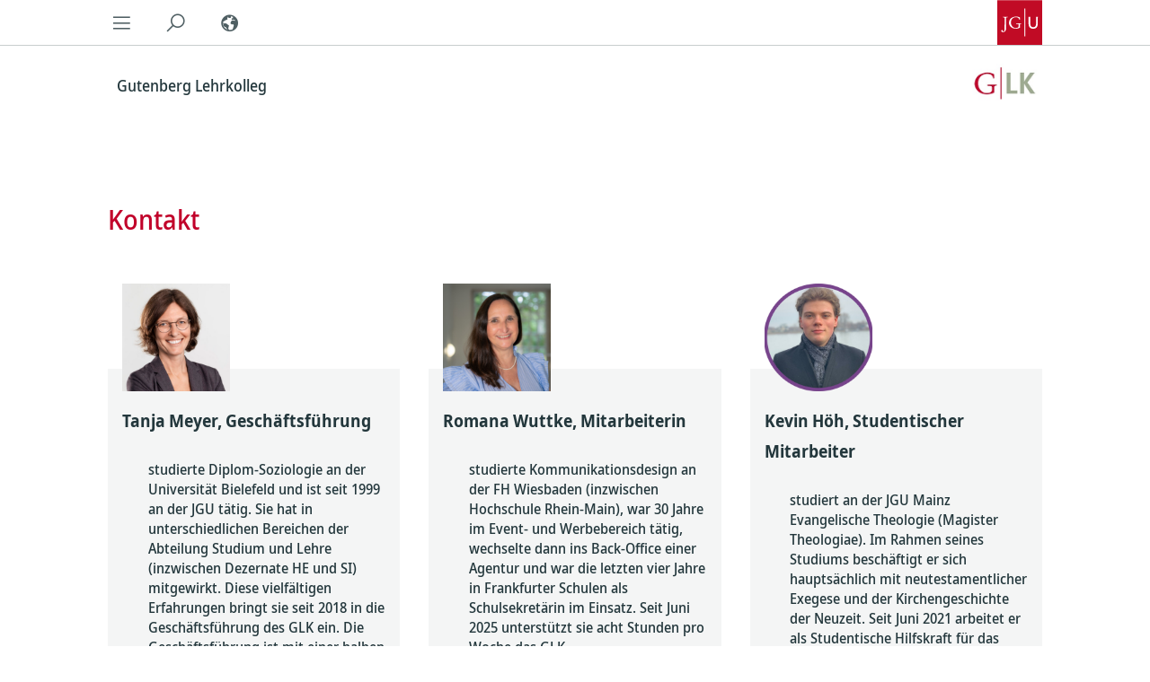

--- FILE ---
content_type: text/html; charset=UTF-8
request_url: https://www.glk.uni-mainz.de/kontakt/
body_size: 14910
content:
<!doctype html>
<html lang="de-DE">
	<head>
	<meta charset="utf-8">
	<meta http-equiv="x-ua-compatible" content="ie=edge">
	<meta name="viewport" content="width=device-width, initial-scale=1, shrink-to-fit=no">
	<meta property="fb:pages" content="113785728679660">
	<title>Kontakt &#8211; Gutenberg Lehrkolleg</title>
<meta name='robots' content='max-image-preview:large' />
	<style>img:is([sizes="auto" i], [sizes^="auto," i]) { contain-intrinsic-size: 3000px 1500px }</style>
	<link rel="alternate" hreflang="de" href="https://www.glk.uni-mainz.de/kontakt/" />
<link rel="alternate" hreflang="en" href="https://www.glk.uni-mainz.de/en/contact/" />
<link rel="alternate" hreflang="x-default" href="https://www.glk.uni-mainz.de/kontakt/" />
<link rel='dns-prefetch' href='//cms.zdv.uni-mainz.de' />
<link rel='dns-prefetch' href='//cms-cdn.zdv.uni-mainz.de' />
<script type="text/javascript">
/* <![CDATA[ */
window._wpemojiSettings = {"baseUrl":"https:\/\/s.w.org\/images\/core\/emoji\/15.0.3\/72x72\/","ext":".png","svgUrl":"https:\/\/s.w.org\/images\/core\/emoji\/15.0.3\/svg\/","svgExt":".svg","source":{"concatemoji":"https:\/\/www.glk.uni-mainz.de\/wp-includes\/js\/wp-emoji-release.min.js?ver=6.7.2"}};
/*! This file is auto-generated */
!function(i,n){var o,s,e;function c(e){try{var t={supportTests:e,timestamp:(new Date).valueOf()};sessionStorage.setItem(o,JSON.stringify(t))}catch(e){}}function p(e,t,n){e.clearRect(0,0,e.canvas.width,e.canvas.height),e.fillText(t,0,0);var t=new Uint32Array(e.getImageData(0,0,e.canvas.width,e.canvas.height).data),r=(e.clearRect(0,0,e.canvas.width,e.canvas.height),e.fillText(n,0,0),new Uint32Array(e.getImageData(0,0,e.canvas.width,e.canvas.height).data));return t.every(function(e,t){return e===r[t]})}function u(e,t,n){switch(t){case"flag":return n(e,"\ud83c\udff3\ufe0f\u200d\u26a7\ufe0f","\ud83c\udff3\ufe0f\u200b\u26a7\ufe0f")?!1:!n(e,"\ud83c\uddfa\ud83c\uddf3","\ud83c\uddfa\u200b\ud83c\uddf3")&&!n(e,"\ud83c\udff4\udb40\udc67\udb40\udc62\udb40\udc65\udb40\udc6e\udb40\udc67\udb40\udc7f","\ud83c\udff4\u200b\udb40\udc67\u200b\udb40\udc62\u200b\udb40\udc65\u200b\udb40\udc6e\u200b\udb40\udc67\u200b\udb40\udc7f");case"emoji":return!n(e,"\ud83d\udc26\u200d\u2b1b","\ud83d\udc26\u200b\u2b1b")}return!1}function f(e,t,n){var r="undefined"!=typeof WorkerGlobalScope&&self instanceof WorkerGlobalScope?new OffscreenCanvas(300,150):i.createElement("canvas"),a=r.getContext("2d",{willReadFrequently:!0}),o=(a.textBaseline="top",a.font="600 32px Arial",{});return e.forEach(function(e){o[e]=t(a,e,n)}),o}function t(e){var t=i.createElement("script");t.src=e,t.defer=!0,i.head.appendChild(t)}"undefined"!=typeof Promise&&(o="wpEmojiSettingsSupports",s=["flag","emoji"],n.supports={everything:!0,everythingExceptFlag:!0},e=new Promise(function(e){i.addEventListener("DOMContentLoaded",e,{once:!0})}),new Promise(function(t){var n=function(){try{var e=JSON.parse(sessionStorage.getItem(o));if("object"==typeof e&&"number"==typeof e.timestamp&&(new Date).valueOf()<e.timestamp+604800&&"object"==typeof e.supportTests)return e.supportTests}catch(e){}return null}();if(!n){if("undefined"!=typeof Worker&&"undefined"!=typeof OffscreenCanvas&&"undefined"!=typeof URL&&URL.createObjectURL&&"undefined"!=typeof Blob)try{var e="postMessage("+f.toString()+"("+[JSON.stringify(s),u.toString(),p.toString()].join(",")+"));",r=new Blob([e],{type:"text/javascript"}),a=new Worker(URL.createObjectURL(r),{name:"wpTestEmojiSupports"});return void(a.onmessage=function(e){c(n=e.data),a.terminate(),t(n)})}catch(e){}c(n=f(s,u,p))}t(n)}).then(function(e){for(var t in e)n.supports[t]=e[t],n.supports.everything=n.supports.everything&&n.supports[t],"flag"!==t&&(n.supports.everythingExceptFlag=n.supports.everythingExceptFlag&&n.supports[t]);n.supports.everythingExceptFlag=n.supports.everythingExceptFlag&&!n.supports.flag,n.DOMReady=!1,n.readyCallback=function(){n.DOMReady=!0}}).then(function(){return e}).then(function(){var e;n.supports.everything||(n.readyCallback(),(e=n.source||{}).concatemoji?t(e.concatemoji):e.wpemoji&&e.twemoji&&(t(e.twemoji),t(e.wpemoji)))}))}((window,document),window._wpemojiSettings);
/* ]]> */
</script>
<style id='wp-emoji-styles-inline-css' type='text/css'>

	img.wp-smiley, img.emoji {
		display: inline !important;
		border: none !important;
		box-shadow: none !important;
		height: 1em !important;
		width: 1em !important;
		margin: 0 0.07em !important;
		vertical-align: -0.1em !important;
		background: none !important;
		padding: 0 !important;
	}
</style>
<link rel='stylesheet' id='wp-block-library-css' href='https://www.glk.uni-mainz.de/wp-content/plugins/gutenberg/build/block-library/style.css?ver=16.8.0' type='text/css' media='all' />
<link rel='stylesheet' id='jgu-fis_styles-css' href='https://cms.zdv.uni-mainz.de/ze-glk/wp-content/plugins/jgu-fis/dist/styles/blocks/styles.css?ver=1642102648' type='text/css' media='all' />
<link rel='stylesheet' id='jgu-idm_styles-css' href='https://cms.zdv.uni-mainz.de/ze-glk/wp-content/plugins/jgu-idm/dist/styles/blocks/styles.css?ver=1701257810' type='text/css' media='all' />
<link rel='stylesheet' id='jgu-jogustine_styles-css' href='https://cms.zdv.uni-mainz.de/ze-glk/wp-content/plugins/jgu-jogustine/dist/styles/blocks/styles.css?ver=1642102649' type='text/css' media='all' />
<link rel='stylesheet' id='jgu-base_frontend.css-css' href='https://www.glk.uni-mainz.de/wp-content/plugins/jgu-base/dist/frontend.css?ver=1718715985' type='text/css' media='all' />
<link rel='stylesheet' id='jgu-fis-css' href='https://cms.zdv.uni-mainz.de/ze-glk/wp-content/plugins/jgu-fis/dist/styles/frontend.css?ver=1642102648' type='text/css' media='all' />
<link rel='stylesheet' id='jgu-idm_frontend_styles-css' href='https://cms.zdv.uni-mainz.de/ze-glk/wp-content/plugins/jgu-idm/dist/frontend.css?ver=1701257810' type='text/css' media='all' />
<link rel='stylesheet' id='jgu-idm-css' href='https://cms.zdv.uni-mainz.de/ze-glk/wp-content/plugins/jgu-idm/dist/styles/frontend.css?ver=1691053709' type='text/css' media='all' />
<link rel='stylesheet' id='jgu-jogustine-css' href='https://cms.zdv.uni-mainz.de/ze-glk/wp-content/plugins/jgu-jogustine/dist/styles/frontend.css?ver=1695716750' type='text/css' media='all' />
<link rel='stylesheet' id='jgu-navigation-structure_frontend.css-css' href='https://www.glk.uni-mainz.de/wp-content/plugins/jgu-navigation-structure/dist/frontend.css?ver=1702383854' type='text/css' media='all' />
<link rel='stylesheet' id='jgu-tools-css' href='https://cms.zdv.uni-mainz.de/ze-glk/wp-content/plugins/jgu-tools/dist/styles/frontend.css?ver=1642780039' type='text/css' media='all' />
<link rel='stylesheet' id='wpml-legacy-horizontal-list-0-css' href='https://cms.zdv.uni-mainz.de/ze-glk/wp-content/plugins/sitepress-multilingual-cms/templates/language-switchers/legacy-list-horizontal/style.min.css?ver=1' type='text/css' media='all' />
<style id='wpml-legacy-horizontal-list-0-inline-css' type='text/css'>
.wpml-ls-statics-footer a, .wpml-ls-statics-footer .wpml-ls-sub-menu a, .wpml-ls-statics-footer .wpml-ls-sub-menu a:link, .wpml-ls-statics-footer li:not(.wpml-ls-current-language) .wpml-ls-link, .wpml-ls-statics-footer li:not(.wpml-ls-current-language) .wpml-ls-link:link {color:#444444;background-color:#ffffff;}.wpml-ls-statics-footer .wpml-ls-sub-menu a:hover,.wpml-ls-statics-footer .wpml-ls-sub-menu a:focus, .wpml-ls-statics-footer .wpml-ls-sub-menu a:link:hover, .wpml-ls-statics-footer .wpml-ls-sub-menu a:link:focus {color:#000000;background-color:#eeeeee;}.wpml-ls-statics-footer .wpml-ls-current-language > a {color:#444444;background-color:#ffffff;}.wpml-ls-statics-footer .wpml-ls-current-language:hover>a, .wpml-ls-statics-footer .wpml-ls-current-language>a:focus {color:#000000;background-color:#eeeeee;}
</style>
<link rel='stylesheet' id='tablepress-default-css' href='https://www.glk.uni-mainz.de/wp-content/plugins/tablepress/css/build/default.css?ver=3.2.6' type='text/css' media='all' />
<link rel='stylesheet' id='sage/main.css-css' href='https://www.glk.uni-mainz.de/wp-content/themes/jgu-theme/dist/main.css?ver=da4386157b9bcd90815e' type='text/css' media='all' />
<link rel='stylesheet' id='line-awesome-css' href='https://cms-cdn.zdv.uni-mainz.de/css/line-awesome.min.css?ver=1.3.0' type='text/css' media='all' />
<script type="text/javascript" id="wpml-cookie-js-extra">
/* <![CDATA[ */
var wpml_cookies = {"wp-wpml_current_language":{"value":"de","expires":1,"path":"\/"}};
var wpml_cookies = {"wp-wpml_current_language":{"value":"de","expires":1,"path":"\/"}};
/* ]]> */
</script>
<script type="text/javascript" src="https://www.glk.uni-mainz.de/wp-content/plugins/sitepress-multilingual-cms/res/js/cookies/language-cookie.js?ver=476000" id="wpml-cookie-js" defer="defer" data-wp-strategy="defer"></script>
<script type="text/javascript" src="https://www.glk.uni-mainz.de/wp-includes/js/dist/vendor/wp-polyfill.min.js?ver=3.15.0" id="wp-polyfill-js"></script>
<script type="text/javascript" src="https://www.glk.uni-mainz.de/wp-content/plugins/gutenberg/build/vendors/react.min.js?ver=18" id="react-js"></script>
<script type="text/javascript" src="https://www.glk.uni-mainz.de/wp-content/plugins/gutenberg/build/vendors/react-dom.min.js?ver=18" id="react-dom-js"></script>
<script type="text/javascript" src="https://www.glk.uni-mainz.de/wp-content/plugins/gutenberg/build/hooks/index.min.js?ver=700a21be8955e3eb9568" id="wp-hooks-js"></script>
<script type="text/javascript" src="https://www.glk.uni-mainz.de/wp-content/plugins/gutenberg/build/i18n/index.min.js?ver=f5a63315d8d2f363ce59" id="wp-i18n-js"></script>
<script type="text/javascript" id="wp-i18n-js-after">
/* <![CDATA[ */
wp.i18n.setLocaleData( { 'text direction\u0004ltr': [ 'ltr' ] } );
/* ]]> */
</script>
<script type="text/javascript" src="https://www.glk.uni-mainz.de/wp-includes/js/jquery/jquery.min.js?ver=3.7.1" id="jquery-core-js"></script>
<script type="text/javascript" src="https://www.glk.uni-mainz.de/wp-includes/js/jquery/jquery-migrate.min.js?ver=3.4.1" id="jquery-migrate-js"></script>
<script type="text/javascript" src="https://cms.zdv.uni-mainz.de/ze-glk/wp-content/plugins/jgu-fis/dist/scripts/frontend.js?ver=1642102648" id="jgu-fis-js"></script>
<script type="text/javascript" src="https://cms.zdv.uni-mainz.de/ze-glk/wp-content/plugins/jgu-jogustine/dist/scripts/frontend.js?ver=1642102649" id="jgu-jogustine-js"></script>
<script type="text/javascript" src="https://cms.zdv.uni-mainz.de/ze-glk/wp-content/plugins/jgu-tools/dist/scripts/frontend.js?ver=1642780039" id="jgu-tools-js"></script>
<link rel="https://api.w.org/" href="https://www.glk.uni-mainz.de/wp-json/" /><link rel="alternate" title="JSON" type="application/json" href="https://www.glk.uni-mainz.de/wp-json/wp/v2/pages/739" /><link rel="EditURI" type="application/rsd+xml" title="RSD" href="https://www.glk.uni-mainz.de/xmlrpc.php?rsd" />
<meta name="generator" content="WordPress 6.7.2" />
<link rel="canonical" href="https://www.glk.uni-mainz.de/kontakt/" />
<link rel='shortlink' href='https://www.glk.uni-mainz.de/?p=739' />
<link rel="alternate" title="oEmbed (JSON)" type="application/json+oembed" href="https://www.glk.uni-mainz.de/wp-json/oembed/1.0/embed?url=https%3A%2F%2Fwww.glk.uni-mainz.de%2Fkontakt%2F" />
<link rel="alternate" title="oEmbed (XML)" type="text/xml+oembed" href="https://www.glk.uni-mainz.de/wp-json/oembed/1.0/embed?url=https%3A%2F%2Fwww.glk.uni-mainz.de%2Fkontakt%2F&#038;format=xml" />
<meta name="generator" content="WPML ver:4.7.6 stt:1,7;" />
<script>jQuery.migrateMute = true;</script><style id="kirki-inline-styles"></style></head>
	<body class="page-template-default page page-id-739 is-subpage kontakt app-data index-data singular-data page-data page-739-data page-kontakt-data">
				<header
	data-jgu-theme-component="Navigation"
	data-props="{&quot;hideLang&quot;:false}"
></header>
		<div class="wrap container-fluid page" role="document">
			<div class="content">
				<main class="main">
						 		<div class="jgu-section bg-white " data-props="{&quot;color&quot;:&quot;white&quot;,&quot;align&quot;:&quot;wide&quot;,&quot;noSpace&quot;:false}">
<div class="jgu_bg padding-medium bg-white"><div class="bg-inner bg-white"></div><div class="content-inner"><div data-jgu-base-component="HeadingBlock" data-props="{
    &quot;tags&quot;: {
        &quot;htmlTag&quot;: &quot;h2&quot;,
        &quot;classTag&quot;: &quot;&quot;,
        &quot;tag&quot;: &quot;h2&quot;
    },
    &quot;heading&quot;: &quot;Kontakt&quot;,
    &quot;textAlign&quot;: &quot;left&quot;,
    &quot;anchor&quot;: &quot;&quot;,
    &quot;index&quot;: &quot;&quot;,
    &quot;color&quot;: &quot;red&quot;
}"></div>



<div style="height:30px" aria-hidden="true" class="wp-block-spacer"></div>


<div class="jgu_contact_card_grid" style="display: grid; grid-template-columns: repeat(auto-fit, minmax(275px, 1fr)); gap: 2em;">
	
<div data-jgu-base-component="ContactCard" data-props="{
    &quot;name&quot;: &quot;Tanja Meyer, Gesch\u00e4ftsf\u00fchrung&quot;,
    &quot;avatar&quot;: {
        &quot;id&quot;: 17329,
        &quot;url&quot;: &quot;https:\/\/cms.zdv.uni-mainz.de\/ze-glk\/wp-content\/uploads\/sites\/695\/2022\/08\/220628-1324-e1661334075832.jpg&quot;,
        &quot;title&quot;: &quot;220628-1324&quot;,
        &quot;width&quot;: 657,
        &quot;height&quot;: 665,
        &quot;srcset&quot;: &quot;https:\/\/cms.zdv.uni-mainz.de\/ze-glk\/wp-content\/uploads\/sites\/695\/2022\/08\/220628-1324-e1661334075832.jpg 657w, https:\/\/cms.zdv.uni-mainz.de\/ze-glk\/wp-content\/uploads\/sites\/695\/2022\/08\/220628-1324-e1661334075832-296x300.jpg 296w&quot;
    },
    &quot;align&quot;: &quot;wide&quot;,
    &quot;actions&quot;: [],
    &quot;color&quot;: &quot;default&quot;
}" data-prop-children="
&lt;div data-jgu-base-component=&quot;ListItem&quot; data-props=&quot;{
    &amp;quot;title&amp;quot;: &amp;quot;studierte Diplom-Soziologie an der Universit\u00e4t Bielefeld und ist seit 1999 an der JGU t\u00e4tig. Sie hat in unterschiedlichen Bereichen der Abteilung Studium und Lehre (inzwischen Dezernate HE und SI) mitgewirkt. Diese vielf\u00e4ltigen Erfahrungen bringt sie seit 2018 in die Gesch\u00e4ftsf\u00fchrung des GLK ein. Die Gesch\u00e4ftsf\u00fchrung ist mit einer halben Stelle besetzt.&amp;quot;,
    &amp;quot;uuid&amp;quot;: &amp;quot;1754040376185&amp;quot;,
    &amp;quot;align&amp;quot;: &amp;quot;wide&amp;quot;,
    &amp;quot;showInActions&amp;quot;: false,
    &amp;quot;icon&amp;quot;: &amp;quot;&amp;quot;,
    &amp;quot;showExpandableContent&amp;quot;: false,
    &amp;quot;expandableContent&amp;quot;: &amp;quot;&amp;quot;,
    &amp;quot;link&amp;quot;: {
        &amp;quot;url&amp;quot;: &amp;quot;&amp;quot;
    }
}&quot; data-prop-children=&quot;&quot;&gt;&lt;/div&gt;


&lt;div data-jgu-base-component=&quot;ListItem&quot; data-props=&quot;{
    &amp;quot;icon&amp;quot;: &amp;quot;calendar-week-solid&amp;quot;,
    &amp;quot;title&amp;quot;: &amp;quot;Mo und Mi 9-16 Uhr, Fr in ungeraden Kalenderwochen 9-13 Uhr&amp;quot;,
    &amp;quot;uuid&amp;quot;: &amp;quot;1754040417886&amp;quot;,
    &amp;quot;align&amp;quot;: &amp;quot;wide&amp;quot;,
    &amp;quot;showInActions&amp;quot;: false,
    &amp;quot;showExpandableContent&amp;quot;: false,
    &amp;quot;expandableContent&amp;quot;: &amp;quot;&amp;quot;,
    &amp;quot;link&amp;quot;: {
        &amp;quot;url&amp;quot;: &amp;quot;&amp;quot;
    }
}&quot; data-prop-children=&quot;&quot;&gt;&lt;/div&gt;


&lt;div data-jgu-base-component=&quot;ListItem&quot; data-props=&quot;{
    &amp;quot;icon&amp;quot;: &amp;quot;phone-solid&amp;quot;,
    &amp;quot;title&amp;quot;: &amp;quot;&amp;lt;a href=\&amp;quot;tel:+49 6131 39 27240\&amp;quot;&amp;gt;06131 39-27240&amp;lt;\/a&amp;gt;&amp;quot;,
    &amp;quot;uuid&amp;quot;: &amp;quot;1754040474639&amp;quot;,
    &amp;quot;link&amp;quot;: {
        &amp;quot;url&amp;quot;: &amp;quot;tel:+49 6131 39 27240&amp;quot;
    },
    &amp;quot;align&amp;quot;: &amp;quot;wide&amp;quot;,
    &amp;quot;showInActions&amp;quot;: false,
    &amp;quot;showExpandableContent&amp;quot;: false,
    &amp;quot;expandableContent&amp;quot;: &amp;quot;&amp;quot;
}&quot; data-prop-children=&quot;&quot;&gt;&lt;/div&gt;


&lt;div data-jgu-base-component=&quot;ListItem&quot; data-props=&quot;{
    &amp;quot;icon&amp;quot;: &amp;quot;envelope-solid&amp;quot;,
    &amp;quot;title&amp;quot;: &amp;quot;&amp;lt;a href=\&amp;quot;mailto:glk@uni-mainz.de\&amp;quot;&amp;gt;Mail&amp;lt;\/a&amp;gt;&amp;quot;,
    &amp;quot;uuid&amp;quot;: &amp;quot;1754040509583&amp;quot;,
    &amp;quot;link&amp;quot;: {
        &amp;quot;url&amp;quot;: &amp;quot;mailto:glk@uni-mainz.de&amp;quot;
    },
    &amp;quot;align&amp;quot;: &amp;quot;wide&amp;quot;,
    &amp;quot;showInActions&amp;quot;: false,
    &amp;quot;showExpandableContent&amp;quot;: false,
    &amp;quot;expandableContent&amp;quot;: &amp;quot;&amp;quot;
}&quot; data-prop-children=&quot;&quot;&gt;&lt;/div&gt;

">

</div>


<div data-jgu-base-component="ContactCard" data-props="{
    &quot;name&quot;: &quot;Romana Wuttke, Mitarbeiterin&quot;,
    &quot;avatar&quot;: {
        &quot;id&quot;: 35819,
        &quot;url&quot;: &quot;https:\/\/cms.zdv.uni-mainz.de\/ze-glk\/wp-content\/uploads\/sites\/695\/2025\/09\/1A-Wuttke-scaled.jpg&quot;,
        &quot;title&quot;: &quot;1A Wuttke&quot;,
        &quot;width&quot;: 2560,
        &quot;height&quot;: 2560,
        &quot;srcset&quot;: &quot;https:\/\/cms.zdv.uni-mainz.de\/ze-glk\/wp-content\/uploads\/sites\/695\/2025\/09\/1A-Wuttke-scaled.jpg 2560w, https:\/\/cms.zdv.uni-mainz.de\/ze-glk\/wp-content\/uploads\/sites\/695\/2025\/09\/1A-Wuttke-300x300.jpg 300w, https:\/\/cms.zdv.uni-mainz.de\/ze-glk\/wp-content\/uploads\/sites\/695\/2025\/09\/1A-Wuttke-1024x1024.jpg 1024w, https:\/\/cms.zdv.uni-mainz.de\/ze-glk\/wp-content\/uploads\/sites\/695\/2025\/09\/1A-Wuttke-150x150.jpg 150w, https:\/\/cms.zdv.uni-mainz.de\/ze-glk\/wp-content\/uploads\/sites\/695\/2025\/09\/1A-Wuttke-768x768.jpg 768w, https:\/\/cms.zdv.uni-mainz.de\/ze-glk\/wp-content\/uploads\/sites\/695\/2025\/09\/1A-Wuttke-1536x1536.jpg 1536w, https:\/\/cms.zdv.uni-mainz.de\/ze-glk\/wp-content\/uploads\/sites\/695\/2025\/09\/1A-Wuttke-2048x2048.jpg 2048w&quot;
    },
    &quot;align&quot;: &quot;wide&quot;,
    &quot;actions&quot;: [],
    &quot;color&quot;: &quot;default&quot;
}" data-prop-children="
&lt;div data-jgu-base-component=&quot;ListItem&quot; data-props=&quot;{
    &amp;quot;title&amp;quot;: &amp;quot;studierte Kommunikationsdesign an der FH Wiesbaden (inzwischen Hochschule Rhein-Main), war 30 Jahre im Event- und Werbebereich t\u00e4tig, wechselte dann ins Back-Office einer Agentur und war die letzten vier Jahre in Frankfurter Schulen als Schulsekret\u00e4rin im Einsatz. Seit Juni 2025 unterst\u00fctzt sie acht Stunden pro Woche das GLK.&amp;lt;br&amp;gt;&amp;quot;,
    &amp;quot;uuid&amp;quot;: &amp;quot;1754040596916&amp;quot;,
    &amp;quot;align&amp;quot;: &amp;quot;wide&amp;quot;,
    &amp;quot;showInActions&amp;quot;: false,
    &amp;quot;icon&amp;quot;: &amp;quot;&amp;quot;,
    &amp;quot;showExpandableContent&amp;quot;: false,
    &amp;quot;expandableContent&amp;quot;: &amp;quot;&amp;quot;,
    &amp;quot;link&amp;quot;: {
        &amp;quot;url&amp;quot;: &amp;quot;&amp;quot;
    }
}&quot; data-prop-children=&quot;&quot;&gt;&lt;/div&gt;


&lt;div data-jgu-base-component=&quot;ListItem&quot; data-props=&quot;{
    &amp;quot;icon&amp;quot;: &amp;quot;calendar-week-solid&amp;quot;,
    &amp;quot;title&amp;quot;: &amp;quot;Mo 13-17 Uhr, Do 9.30-13.30 Uhr&amp;quot;,
    &amp;quot;uuid&amp;quot;: &amp;quot;1754040615664&amp;quot;,
    &amp;quot;align&amp;quot;: &amp;quot;wide&amp;quot;,
    &amp;quot;showInActions&amp;quot;: false,
    &amp;quot;showExpandableContent&amp;quot;: false,
    &amp;quot;expandableContent&amp;quot;: &amp;quot;&amp;quot;,
    &amp;quot;link&amp;quot;: {
        &amp;quot;url&amp;quot;: &amp;quot;&amp;quot;
    }
}&quot; data-prop-children=&quot;&quot;&gt;&lt;/div&gt;


&lt;div data-jgu-base-component=&quot;ListItem&quot; data-props=&quot;{
    &amp;quot;icon&amp;quot;: &amp;quot;phone-solid&amp;quot;,
    &amp;quot;title&amp;quot;: &amp;quot;01631 39-31793&amp;quot;,
    &amp;quot;uuid&amp;quot;: &amp;quot;1754040708279&amp;quot;,
    &amp;quot;align&amp;quot;: &amp;quot;wide&amp;quot;,
    &amp;quot;showInActions&amp;quot;: false,
    &amp;quot;showExpandableContent&amp;quot;: false,
    &amp;quot;expandableContent&amp;quot;: &amp;quot;&amp;quot;,
    &amp;quot;link&amp;quot;: {
        &amp;quot;url&amp;quot;: &amp;quot;&amp;quot;
    }
}&quot; data-prop-children=&quot;&quot;&gt;&lt;/div&gt;


&lt;div data-jgu-base-component=&quot;ListItem&quot; data-props=&quot;{
    &amp;quot;icon&amp;quot;: &amp;quot;envelope-solid&amp;quot;,
    &amp;quot;title&amp;quot;: &amp;quot;&amp;lt;a href=\&amp;quot;mailto:glk@uni-mainz.de\&amp;quot;&amp;gt;Mail&amp;lt;\/a&amp;gt;&amp;quot;,
    &amp;quot;uuid&amp;quot;: &amp;quot;1754040889868&amp;quot;,
    &amp;quot;link&amp;quot;: {
        &amp;quot;url&amp;quot;: &amp;quot;mailto:glk@uni-mainz.de&amp;quot;
    },
    &amp;quot;align&amp;quot;: &amp;quot;wide&amp;quot;,
    &amp;quot;showInActions&amp;quot;: false,
    &amp;quot;showExpandableContent&amp;quot;: false,
    &amp;quot;expandableContent&amp;quot;: &amp;quot;&amp;quot;
}&quot; data-prop-children=&quot;&quot;&gt;&lt;/div&gt;

">

</div>


<div data-jgu-base-component="ContactCard" data-props="{
    &quot;name&quot;: &quot;Kevin H\u00f6h, Studentischer Mitarbeiter&quot;,
    &quot;avatar&quot;: {
        &quot;id&quot;: 17030,
        &quot;url&quot;: &quot;https:\/\/cms.zdv.uni-mainz.de\/ze-glk\/wp-content\/uploads\/sites\/695\/2022\/06\/Hoeh-Kevin.png&quot;,
        &quot;title&quot;: &quot;H\u00f6h, Kevin&quot;,
        &quot;width&quot;: 717,
        &quot;height&quot;: 705,
        &quot;srcset&quot;: &quot;https:\/\/cms.zdv.uni-mainz.de\/ze-glk\/wp-content\/uploads\/sites\/695\/2022\/06\/Hoeh-Kevin.png 717w, https:\/\/cms.zdv.uni-mainz.de\/ze-glk\/wp-content\/uploads\/sites\/695\/2022\/06\/Hoeh-Kevin-300x295.png 300w&quot;
    },
    &quot;align&quot;: &quot;wide&quot;,
    &quot;actions&quot;: [],
    &quot;color&quot;: &quot;default&quot;
}" data-prop-children="
&lt;div data-jgu-base-component=&quot;ListItem&quot; data-props=&quot;{
    &amp;quot;title&amp;quot;: &amp;quot;studiert an der JGU Mainz Evangelische Theologie (Magister Theologiae). Im Rahmen seines Studiums besch\u00e4ftigt er sich haupts\u00e4chlich mit neutestamentlicher Exegese und der Kirchengeschichte der Neuzeit. Seit Juni 2021 arbeitet er als Studentische Hilfskraft f\u00fcr das Gutenberg Lehrkolleg.&amp;lt;br&amp;gt;&amp;lt;br&amp;gt;&amp;quot;,
    &amp;quot;uuid&amp;quot;: &amp;quot;1754040791504&amp;quot;,
    &amp;quot;align&amp;quot;: &amp;quot;wide&amp;quot;,
    &amp;quot;showInActions&amp;quot;: false,
    &amp;quot;icon&amp;quot;: &amp;quot;&amp;quot;,
    &amp;quot;showExpandableContent&amp;quot;: false,
    &amp;quot;expandableContent&amp;quot;: &amp;quot;&amp;quot;,
    &amp;quot;link&amp;quot;: {
        &amp;quot;url&amp;quot;: &amp;quot;&amp;quot;
    }
}&quot; data-prop-children=&quot;&quot;&gt;&lt;/div&gt;


&lt;div data-jgu-base-component=&quot;ListItem&quot; data-props=&quot;{
    &amp;quot;icon&amp;quot;: &amp;quot;calendar-week-solid&amp;quot;,
    &amp;quot;title&amp;quot;: &amp;quot;Mo 10-12 Uhr, Mi 8-11 Uhr&amp;quot;,
    &amp;quot;uuid&amp;quot;: &amp;quot;1754040825337&amp;quot;,
    &amp;quot;align&amp;quot;: &amp;quot;wide&amp;quot;,
    &amp;quot;showInActions&amp;quot;: false,
    &amp;quot;showExpandableContent&amp;quot;: false,
    &amp;quot;expandableContent&amp;quot;: &amp;quot;&amp;quot;,
    &amp;quot;link&amp;quot;: {
        &amp;quot;url&amp;quot;: &amp;quot;&amp;quot;
    }
}&quot; data-prop-children=&quot;&quot;&gt;&lt;/div&gt;


&lt;div data-jgu-base-component=&quot;ListItem&quot; data-props=&quot;{
    &amp;quot;icon&amp;quot;: &amp;quot;phone-solid&amp;quot;,
    &amp;quot;title&amp;quot;: &amp;quot;06131 39-27240&amp;quot;,
    &amp;quot;uuid&amp;quot;: &amp;quot;1754040867767&amp;quot;,
    &amp;quot;align&amp;quot;: &amp;quot;wide&amp;quot;,
    &amp;quot;showInActions&amp;quot;: false,
    &amp;quot;showExpandableContent&amp;quot;: false,
    &amp;quot;expandableContent&amp;quot;: &amp;quot;&amp;quot;,
    &amp;quot;link&amp;quot;: {
        &amp;quot;url&amp;quot;: &amp;quot;&amp;quot;
    }
}&quot; data-prop-children=&quot;&quot;&gt;&lt;/div&gt;


&lt;div data-jgu-base-component=&quot;ListItem&quot; data-props=&quot;{
    &amp;quot;icon&amp;quot;: &amp;quot;envelope-solid&amp;quot;,
    &amp;quot;title&amp;quot;: &amp;quot;&amp;lt;a href=\&amp;quot;mailto:glk@uni-mainz.de\&amp;quot;&amp;gt;Mail&amp;lt;\/a&amp;gt;&amp;quot;,
    &amp;quot;uuid&amp;quot;: &amp;quot;1754040880295&amp;quot;,
    &amp;quot;link&amp;quot;: {
        &amp;quot;url&amp;quot;: &amp;quot;mailto:glk@uni-mainz.de&amp;quot;
    },
    &amp;quot;align&amp;quot;: &amp;quot;wide&amp;quot;,
    &amp;quot;showInActions&amp;quot;: false,
    &amp;quot;showExpandableContent&amp;quot;: false,
    &amp;quot;expandableContent&amp;quot;: &amp;quot;&amp;quot;
}&quot; data-prop-children=&quot;&quot;&gt;&lt;/div&gt;

">

</div>


</div>


<div data-jgu-base-component="HeadingBlock" data-props="{
    &quot;tags&quot;: {
        &quot;htmlTag&quot;: &quot;h2&quot;,
        &quot;classTag&quot;: &quot;&quot;,
        &quot;tag&quot;: &quot;h2&quot;
    },
    &quot;heading&quot;: &quot;Anfahrt und Lageplan&quot;,
    &quot;textAlign&quot;: &quot;left&quot;,
    &quot;anchor&quot;: &quot;&quot;,
    &quot;index&quot;: &quot;&quot;,
    &quot;color&quot;: &quot;red&quot;
}"></div>



<div class="wp-block-columns is-layout-flex wp-container-6 wp-block-columns-is-layout-flex">
<div class="wp-block-column is-layout-flow wp-block-column-is-layout-flow">
<p>Gutenberg Kolleg für wissenschaftliche Karrierewege<br>Johannes Gutenberg-Universität Mainz</p>



<p>Philosophicum II</p>



<p>Raum 00 306<br>Jakob Welder-Weg 20<br>55128 Mainz</p>



<p>Haltestelle mit ÖPNV: Friedrich-von-Pfeiffer-Weg</p>



<p><a href="https://www.uni-mainz.de/campusplan/">Anreiseinformationen der JGU</a></p>
</div>



<div class="wp-block-column is-layout-flow wp-block-column-is-layout-flow"><div data-jgu-base-component="ImageBlock" data-props="{
    &quot;image&quot;: {
        &quot;url&quot;: &quot;https:\/\/cms.zdv.uni-mainz.de\/ze-glk\/wp-content\/uploads\/sites\/695\/2025\/10\/JGU_campusplan_2025-GLK.jpg&quot;,
        &quot;id&quot;: 37641,
        &quot;title&quot;: &quot;LP KOM A4&quot;,
        &quot;width&quot;: 2560,
        &quot;height&quot;: 1813,
        &quot;srcset&quot;: &quot;https:\/\/cms.zdv.uni-mainz.de\/ze-glk\/wp-content\/uploads\/sites\/695\/2025\/10\/JGU_campusplan_2025-GLK.jpg 2560w, https:\/\/cms.zdv.uni-mainz.de\/ze-glk\/wp-content\/uploads\/sites\/695\/2025\/10\/JGU_campusplan_2025-GLK-300x212.jpg 300w, https:\/\/cms.zdv.uni-mainz.de\/ze-glk\/wp-content\/uploads\/sites\/695\/2025\/10\/JGU_campusplan_2025-GLK-1024x725.jpg 1024w, https:\/\/cms.zdv.uni-mainz.de\/ze-glk\/wp-content\/uploads\/sites\/695\/2025\/10\/JGU_campusplan_2025-GLK-768x544.jpg 768w, https:\/\/cms.zdv.uni-mainz.de\/ze-glk\/wp-content\/uploads\/sites\/695\/2025\/10\/JGU_campusplan_2025-GLK-1536x1088.jpg 1536w, https:\/\/cms.zdv.uni-mainz.de\/ze-glk\/wp-content\/uploads\/sites\/695\/2025\/10\/JGU_campusplan_2025-GLK-2048x1450.jpg 2048w&quot;
    },
    &quot;hasLightbox&quot;: true,
    &quot;link&quot;: {},
    &quot;align&quot;: &quot;&quot;,
    &quot;caption&quot;: &quot;&quot;
}"></div>
</div>
</div>
</div></div>
</div>

    <div style="display: none">
        
    </div>
					</main>
							</div>
		</div>
		<div data-jgu-theme-component="BackToTop"></div>
				<footer
		data-jgu-theme-component="Footer"
		data-props="{&quot;address&quot;:&quot;&lt;p&gt;Johannes Gutenberg-Universit\u00e4t Mainz&lt;br \/&gt;Jakob-Welder-Weg 20&lt;br \/&gt;55128 Mainz&lt;br \/&gt;Tel.: 06131 39 27240&lt;\/p&gt;&quot;,&quot;contact&quot;:&quot;739&quot;,&quot;legal&quot;:&quot;745&quot;,&quot;privacy&quot;:&quot;1487&quot;,&quot;campus_url&quot;:false,&quot;social_icons&quot;:false}"
>
</footer>

		
<div class="wpml-ls-statics-footer wpml-ls wpml-ls-legacy-list-horizontal">
	<ul><li class="wpml-ls-slot-footer wpml-ls-item wpml-ls-item-de wpml-ls-current-language wpml-ls-first-item wpml-ls-item-legacy-list-horizontal">
				<a href="https://www.glk.uni-mainz.de/kontakt/" class="wpml-ls-link">
                                                        <img
            class="wpml-ls-flag"
            src="https://www.glk.uni-mainz.de/wp-content/plugins/sitepress-multilingual-cms/res/flags/de.svg"
            alt=""
            width=18
            height=12
    /><span class="wpml-ls-native">Deutsch</span></a>
			</li><li class="wpml-ls-slot-footer wpml-ls-item wpml-ls-item-en wpml-ls-last-item wpml-ls-item-legacy-list-horizontal">
				<a href="https://www.glk.uni-mainz.de/en/contact/" class="wpml-ls-link">
                                                        <img
            class="wpml-ls-flag"
            src="https://www.glk.uni-mainz.de/wp-content/plugins/sitepress-multilingual-cms/res/flags/en.svg"
            alt=""
            width=18
            height=12
    /><span class="wpml-ls-native" lang="en">English</span><span class="wpml-ls-display"><span class="wpml-ls-bracket"> (</span>Englisch<span class="wpml-ls-bracket">)</span></span></a>
			</li></ul>
</div>
<style id='core-block-supports-inline-css' type='text/css'>
.wp-container-3.wp-container-3{flex-wrap:nowrap;}.wp-container-6.wp-container-6{flex-wrap:nowrap;}
</style>
<script type="text/javascript" src="https://www.glk.uni-mainz.de/wp-includes/js/dist/vendor/moment.min.js?ver=2.30.1" id="moment-js"></script>
<script type="text/javascript" id="moment-js-after">
/* <![CDATA[ */
moment.updateLocale( 'de_DE', {"months":["Januar","Februar","M\u00e4rz","April","Mai","Juni","Juli","August","September","Oktober","November","Dezember"],"monthsShort":["Jan.","Feb.","M\u00e4rz","Apr.","Mai","Juni","Juli","Aug.","Sep.","Okt.","Nov.","Dez."],"weekdays":["Sonntag","Montag","Dienstag","Mittwoch","Donnerstag","Freitag","Samstag"],"weekdaysShort":["So.","Mo.","Di.","Mi.","Do.","Fr.","Sa."],"week":{"dow":1},"longDateFormat":{"LT":"G:i","LTS":null,"L":null,"LL":"j. F Y","LLL":"j. F Y, G:i","LLLL":null}} );
/* ]]> */
</script>
<script type="text/javascript" src="https://www.glk.uni-mainz.de/wp-content/plugins/gutenberg/build/url/index.min.js?ver=e61d5badf777f4f435cb" id="wp-url-js"></script>
<script type="text/javascript" src="https://www.glk.uni-mainz.de/wp-content/plugins/gutenberg/build/api-fetch/index.min.js?ver=ad15d335afab33cc6afe" id="wp-api-fetch-js"></script>
<script type="text/javascript" id="wp-api-fetch-js-after">
/* <![CDATA[ */
wp.apiFetch.use( wp.apiFetch.createRootURLMiddleware( "https://www.glk.uni-mainz.de/wp-json/" ) );
wp.apiFetch.nonceMiddleware = wp.apiFetch.createNonceMiddleware( "fa48b4704b" );
wp.apiFetch.use( wp.apiFetch.nonceMiddleware );
wp.apiFetch.use( wp.apiFetch.mediaUploadMiddleware );
wp.apiFetch.nonceEndpoint = "https://www.glk.uni-mainz.de/wp-admin/admin-ajax.php?action=rest-nonce";
/* ]]> */
</script>
<script type="text/javascript" src="https://www.glk.uni-mainz.de/wp-content/plugins/gutenberg/build/autop/index.min.js?ver=711907d982515a4a1cd4" id="wp-autop-js"></script>
<script type="text/javascript" src="https://www.glk.uni-mainz.de/wp-content/plugins/gutenberg/build/dom-ready/index.min.js?ver=8ef91b5d96d5175674de" id="wp-dom-ready-js"></script>
<script type="text/javascript" src="https://www.glk.uni-mainz.de/wp-content/plugins/gutenberg/build/a11y/index.min.js?ver=e877cd603c6fb8d5a4ad" id="wp-a11y-js"></script>
<script type="text/javascript" src="https://www.glk.uni-mainz.de/wp-content/plugins/gutenberg/build/deprecated/index.min.js?ver=54a81782c7e67f7d5dbe" id="wp-deprecated-js"></script>
<script type="text/javascript" src="https://www.glk.uni-mainz.de/wp-content/plugins/gutenberg/build/dom/index.min.js?ver=22a1382183a9f1df486c" id="wp-dom-js"></script>
<script type="text/javascript" src="https://www.glk.uni-mainz.de/wp-content/plugins/gutenberg/build/escape-html/index.min.js?ver=8514c67d158be39ab130" id="wp-escape-html-js"></script>
<script type="text/javascript" src="https://www.glk.uni-mainz.de/wp-content/plugins/gutenberg/build/element/index.min.js?ver=3beb66ad7bc3364627c2" id="wp-element-js"></script>
<script type="text/javascript" src="https://www.glk.uni-mainz.de/wp-content/plugins/gutenberg/build/is-shallow-equal/index.min.js?ver=83d1da2d013996a24adb" id="wp-is-shallow-equal-js"></script>
<script type="text/javascript" src="https://www.glk.uni-mainz.de/wp-content/plugins/gutenberg/build/keycodes/index.min.js?ver=8030aaaf7773139022ac" id="wp-keycodes-js"></script>
<script type="text/javascript" src="https://www.glk.uni-mainz.de/wp-content/plugins/gutenberg/build/priority-queue/index.min.js?ver=973d01b458326bc1f15d" id="wp-priority-queue-js"></script>
<script type="text/javascript" src="https://www.glk.uni-mainz.de/wp-content/plugins/gutenberg/build/compose/index.min.js?ver=da82f6f75e3ba3f58e5f" id="wp-compose-js"></script>
<script type="text/javascript" src="https://www.glk.uni-mainz.de/wp-content/plugins/gutenberg/build/date/index.min.js?ver=2a69dae770d955c0ec20" id="wp-date-js"></script>
<script type="text/javascript" id="wp-date-js-after">
/* <![CDATA[ */
wp.date.setSettings( {"l10n":{"locale":"de_DE","months":["Januar","Februar","M\u00e4rz","April","Mai","Juni","Juli","August","September","Oktober","November","Dezember"],"monthsShort":["Jan.","Feb.","M\u00e4rz","Apr.","Mai","Juni","Juli","Aug.","Sep.","Okt.","Nov.","Dez."],"weekdays":["Sonntag","Montag","Dienstag","Mittwoch","Donnerstag","Freitag","Samstag"],"weekdaysShort":["So.","Mo.","Di.","Mi.","Do.","Fr.","Sa."],"meridiem":{"am":"am","pm":"pm","AM":"AM","PM":"PM"},"relative":{"future":"%s from now","past":"%s ago","s":"a second","ss":"%d seconds","m":"a minute","mm":"%d minutes","h":"an hour","hh":"%d hours","d":"a day","dd":"%d days","M":"a month","MM":"%d months","y":"a year","yy":"%d years"},"startOfWeek":1},"formats":{"time":"G:i","date":"j. F Y","datetime":"j. F Y, G:i","datetimeAbbreviated":"j. M Y, G:i"},"timezone":{"offset":1,"string":"Europe\/Berlin","abbr":"CET"}} );
/* ]]> */
</script>
<script type="text/javascript" src="https://www.glk.uni-mainz.de/wp-content/plugins/gutenberg/build/html-entities/index.min.js?ver=383cd3aba26890f99378" id="wp-html-entities-js"></script>
<script type="text/javascript" src="https://www.glk.uni-mainz.de/wp-content/plugins/gutenberg/build/primitives/index.min.js?ver=f6bc37c29a140d8696f9" id="wp-primitives-js"></script>
<script type="text/javascript" src="https://www.glk.uni-mainz.de/wp-content/plugins/gutenberg/build/private-apis/index.min.js?ver=a1d0bb49c8447e437fd1" id="wp-private-apis-js"></script>
<script type="text/javascript" src="https://www.glk.uni-mainz.de/wp-content/plugins/gutenberg/build/redux-routine/index.min.js?ver=0d46a0fe2818e3910cb6" id="wp-redux-routine-js"></script>
<script type="text/javascript" src="https://www.glk.uni-mainz.de/wp-content/plugins/gutenberg/build/data/index.min.js?ver=9855a0f7bc9043bd90fe" id="wp-data-js"></script>
<script type="text/javascript" id="wp-data-js-after">
/* <![CDATA[ */
( function() {
	var userId = 0;
	var storageKey = "WP_DATA_USER_" + userId;
	wp.data
		.use( wp.data.plugins.persistence, { storageKey: storageKey } );
} )();
/* ]]> */
</script>
<script type="text/javascript" src="https://www.glk.uni-mainz.de/wp-content/plugins/gutenberg/build/rich-text/index.min.js?ver=61167f2dccb326fae31d" id="wp-rich-text-js"></script>
<script type="text/javascript" src="https://www.glk.uni-mainz.de/wp-content/plugins/gutenberg/build/warning/index.min.js?ver=e8b2de908ef2f8664a88" id="wp-warning-js"></script>
<script type="text/javascript" src="https://www.glk.uni-mainz.de/wp-content/plugins/gutenberg/build/components/index.min.js?ver=a30176e263076a4f6af7" id="wp-components-js"></script>
<script type="text/javascript" id="jgu-base_frontend-js-extra">
/* <![CDATA[ */
var wpBase = {"url":"https:\/\/www.glk.uni-mainz.de"};
/* ]]> */
</script>
<script type="text/javascript" id="jgu-base_frontend-js-translations">
/* <![CDATA[ */
( function( domain, translations ) {
	var localeData = translations.locale_data[ domain ] || translations.locale_data.messages;
	localeData[""].domain = domain;
	wp.i18n.setLocaleData( localeData, domain );
} )( "jgu-base", {
    "translation-revision-date": "",
    "generator": "WP-CLI\/2.7.0",
    "source": "dist\/frontend.js",
    "domain": "messages",
    "locale_data": {
        "messages": {
            "": {
                "domain": "messages",
                "lang": "de_DE",
                "plural-forms": "nplurals=2; plural=(n != 1);"
            },
            "posts": [
                "Beitr\u00e4ge"
            ],
            "Search content": [
                "Inhalt durchsuchen"
            ],
            "Expand all": [
                "Alle \u00f6ffnen"
            ],
            "Collapse all": [
                "Alle schlie\u00dfen"
            ],
            "React is working :)": [
                "React funktioniert :)"
            ],
            "Close navigation": [
                "Navigation schlie\u00dfen"
            ],
            "Close menu": [
                "Men\u00fc schlie\u00dfen"
            ],
            "Anchor navigation": [
                "Ankernavigation"
            ],
            "Anchor navigation title": [
                "Ankernavigation Titel"
            ],
            "Expand filters": [
                "Filter \u00f6ffnen"
            ],
            "Collapse filters": [
                "Filter schlie\u00dfen"
            ],
            "post": [
                "post"
            ],
            "Filter %s": [
                "Filter %s"
            ],
            "Filter all newsroom posts": [
                "Alle Newsroom Beitr\u00e4ge filtern"
            ],
            "Remove all filters": [
                "Alle Filter entfernen"
            ],
            "Search": [
                "Suchen"
            ],
            "from (DD.MM.YYYY)": [
                "von (TT.MM.JJJJ)"
            ],
            "to (DD.MM.YYYY)": [
                "bis (TT.MM.JJJJ)"
            ],
            "load more": [
                "mehr laden"
            ],
            "Close modal": [
                "Modal schlie\u00dfen"
            ],
            "privacy policy": [
                "Datenschutz"
            ],
            "The Johannes Gutenberg University has an official presence on YouTube. Please use the link below to confirm that you are using YouTube and its functions at your own risk.": [
                "Die JGU ist mit einer offiziellen Pr\u00e4senz auf YouTube vertreten. Bitte best\u00e4tigen Sie \u00fcber den unten stehenden Link, dass Sie YouTube und dessen Funktionen in eigener Verantwortung nutzen."
            ],
            "The Johannes Gutenberg University has an official presence on Vimeo. Please use the link below to confirm that you are using Vimeo and its functions at your own risk.": [
                "Die JGU ist mit einer offiziellen Pr\u00e4senz auf Vimeo vertreten. Bitte best\u00e4tigen Sie \u00fcber den unten stehenden Link, dass Sie Vimeo und dessen Funktionen in eigener Verantwortung nutzen."
            ],
            "For more information, see our privacy policy page. There you can withdraw your consent at any time.": [
                "Weitere Informationen finden Sie in unserer Seite zum Datenschutz. Dort k\u00f6nnen Sie die Einwilligung jederzeit zur\u00fcckziehen."
            ],
            "Enable external content": [
                "Inhalte aktivieren"
            ],
            "Play video": [
                "Video abspielen"
            ],
            "no title": [
                "kein Titel"
            ],
            "CollapsibleAreaBlock component\u0004read more": [
                "weiterlesen"
            ],
            "CollapsibleAreaBlock component\u0004show less": [
                "weniger anzeigen"
            ],
            "Call <NUMBER>": [
                "<NUMBER> anrufen"
            ],
            "Email to": [
                "E-Mail an"
            ],
            "Begin": [
                "Beginn"
            ],
            "End": [
                "Ende"
            ],
            "The essentials in brief": [
                "Das Wichtigste in K\u00fcrze"
            ],
            "Registration required": [
                "Anmeldung verpflichtend"
            ],
            "Registration": [
                "Anmeldung"
            ],
            "Event rescheduled": [
                "Veranstaltung verschoben"
            ],
            "Event cancelled": [
                "Veranstaltung abgesagt"
            ],
            "More information": [
                "Mehr Informationen"
            ],
            "Event": [
                "Veranstaltung"
            ],
            "Events": [
                "Veranstaltungen"
            ],
            "Delete all filters": [
                "Alle Filter l\u00f6schen"
            ],
            "Topic area": [
                "Themenbereich"
            ],
            "Event type": [
                "Veranstaltungstyp"
            ],
            "Target audience": [
                "Zielgruppe"
            ],
            "Further events": [
                "Weitere Veranstaltungen"
            ],
            "learn more": [
                "mehr erfahren"
            ],
            "Styleguide heading": [
                "Styleguide \u00dcberschrift"
            ],
            "React is working in plugin :)": [
                "React funktioniert im Plugin :)"
            ],
            "Attach audio or video": [
                "Audio oder Video anh\u00e4ngen"
            ],
            "Loading": [
                "Lade"
            ],
            "An error occurred": [
                "Ein Fehler ist aufgetreten"
            ],
            "Video": [
                "Video"
            ],
            "Audio": [
                "Audio"
            ],
            "Select a value": [
                "W\u00e4hlen Sie einen Wert aus"
            ],
            "Reset": [
                "Zur\u00fccksetzen"
            ],
            "Home page": [
                "Startseite"
            ],
            "apply": [
                "anwenden"
            ],
            "Play audio": [
                "Audio abspielen"
            ],
            "Close dialog": [
                "Dialog schlie\u00dfen"
            ]
        }
    }
} );
/* ]]> */
</script>
<script type="text/javascript" src="https://www.glk.uni-mainz.de/wp-content/plugins/jgu-base/dist/frontend.js?ver=5a038aa32da6aca67c7a" id="jgu-base_frontend-js"></script>
<script type="text/javascript" src="https://www.glk.uni-mainz.de/wp-includes/js/dist/vendor/lodash.min.js?ver=4.17.21" id="lodash-js"></script>
<script type="text/javascript" id="lodash-js-after">
/* <![CDATA[ */
window.lodash = _.noConflict();
/* ]]> */
</script>
<script type="text/javascript" src="https://www.glk.uni-mainz.de/wp-content/plugins/gutenberg/build/blob/index.min.js?ver=84bd953bdd6902859500" id="wp-blob-js"></script>
<script type="text/javascript" src="https://www.glk.uni-mainz.de/wp-content/plugins/gutenberg/build/block-serialization-default-parser/index.min.js?ver=c368bdf11527d14a3625" id="wp-block-serialization-default-parser-js"></script>
<script type="text/javascript" src="https://www.glk.uni-mainz.de/wp-content/plugins/gutenberg/build/shortcode/index.min.js?ver=51f23f0b60483ad9772d" id="wp-shortcode-js"></script>
<script type="text/javascript" src="https://www.glk.uni-mainz.de/wp-content/plugins/gutenberg/build/blocks/index.min.js?ver=57e94d9cfe18d4dff19a" id="wp-blocks-js"></script>
<script type="text/javascript" src="https://www.glk.uni-mainz.de/wp-content/plugins/gutenberg/build/keyboard-shortcuts/index.min.js?ver=f04b420fa57a23f4450e" id="wp-keyboard-shortcuts-js"></script>
<script type="text/javascript" src="https://www.glk.uni-mainz.de/wp-content/plugins/gutenberg/build/commands/index.min.js?ver=d46cadb49a87462452d4" id="wp-commands-js"></script>
<script type="text/javascript" src="https://www.glk.uni-mainz.de/wp-content/plugins/gutenberg/build/notices/index.min.js?ver=048191196dd74f254b06" id="wp-notices-js"></script>
<script type="text/javascript" src="https://www.glk.uni-mainz.de/wp-content/plugins/gutenberg/build/preferences-persistence/index.min.js?ver=06c1a90d7b0b81163f6e" id="wp-preferences-persistence-js"></script>
<script type="text/javascript" src="https://www.glk.uni-mainz.de/wp-content/plugins/gutenberg/build/preferences/index.min.js?ver=96d1cf975ad4a5393f4f" id="wp-preferences-js"></script>
<script type="text/javascript" id="wp-preferences-js-after">
/* <![CDATA[ */
( function() {
				var serverData = false;
				var userId = "0";
				var persistenceLayer = wp.preferencesPersistence.__unstableCreatePersistenceLayer( serverData, userId );
				var preferencesStore = wp.preferences.store;
				wp.data.dispatch( preferencesStore ).setPersistenceLayer( persistenceLayer );
			} ) ();
/* ]]> */
</script>
<script type="text/javascript" src="https://www.glk.uni-mainz.de/wp-content/plugins/gutenberg/build/style-engine/index.min.js?ver=d34a92632469d3f73635" id="wp-style-engine-js"></script>
<script type="text/javascript" src="https://www.glk.uni-mainz.de/wp-content/plugins/gutenberg/build/token-list/index.min.js?ver=377cbe86a792b24fec47" id="wp-token-list-js"></script>
<script type="text/javascript" src="https://www.glk.uni-mainz.de/wp-content/plugins/gutenberg/build/wordcount/index.min.js?ver=7e1298586978e7e5e639" id="wp-wordcount-js"></script>
<script type="text/javascript" src="https://www.glk.uni-mainz.de/wp-content/plugins/gutenberg/build/block-editor/index.min.js?ver=f9b23ad4759e4b95eba5" id="wp-block-editor-js"></script>
<script type="text/javascript" id="jgu-idm-js-translations">
/* <![CDATA[ */
( function( domain, translations ) {
	var localeData = translations.locale_data[ domain ] || translations.locale_data.messages;
	localeData[""].domain = domain;
	wp.i18n.setLocaleData( localeData, domain );
} )( "jgu-idm", {
    "translation-revision-date": "2023-09-19 14:16+0200",
    "generator": "WP-CLI\/2.8.1",
    "source": "dist\/frontend.js",
    "domain": "messages",
    "locale_data": {
        "messages": {
            "": {
                "domain": "messages",
                "lang": "de_DE",
                "plural-forms": "nplurals=2; plural=(n != 1);"
            },
            "Phone": [
                "Telefon"
            ],
            "Office hours": [
                "Sprechzeiten"
            ],
            "Email": [
                "E-Mail"
            ],
            "Website": [
                "Website"
            ],
            "Mon": [
                "Mo"
            ],
            "Tue": [
                "Di"
            ],
            "Wed": [
                "Mi"
            ],
            "Thu": [
                "Do"
            ],
            "Fri": [
                "Fr"
            ],
            "Sat": [
                "Sa"
            ],
            "Sun": [
                "So"
            ],
            "Portrait": [
                "Portrait"
            ],
            "Role": [
                "Rolle"
            ],
            "Address": [
                "Adresse"
            ],
            "Office Hours": [
                "Sprechzeiten"
            ],
            "Profile page": [
                "Profilseite"
            ],
            "Portrait of %s": [
                "Portrait von %s"
            ],
            "Call <NUMBER>": [
                "<NUMBER> anrufen"
            ],
            "Email to": [
                "E-Mail an"
            ],
            "The entered person ID is invalid.": [
                "Die eingegebene Personen-ID ist ung\u00fcltig."
            ],
            "Contact persons could not be loaded because of an error. Please try again later.": [
                "Kontaktpersonen konnten aufgrund eines Fehlers nicht geladen werden. Bitte versuchen Sie es sp\u00e4ter erneut."
            ],
            "Visitor Address:": [
                "Besuchsadresse:"
            ],
            "Postal Address:": [
                "Postadresse:"
            ]
        }
    }
} );
/* ]]> */
</script>
<script type="text/javascript" id="jgu-idm-js-before">
/* <![CDATA[ */
const JGU_IDM = {"locale":"de_DE"}
/* ]]> */
</script>
<script type="text/javascript" src="https://cms.zdv.uni-mainz.de/ze-glk/wp-content/plugins/jgu-idm/dist/frontend.js?ver=3bf4bcfe2854993b5431" id="jgu-idm-js"></script>
<script type="text/javascript" id="jgu-navigation-structure_frontend-js-translations">
/* <![CDATA[ */
( function( domain, translations ) {
	var localeData = translations.locale_data[ domain ] || translations.locale_data.messages;
	localeData[""].domain = domain;
	wp.i18n.setLocaleData( localeData, domain );
} )( "jgu-navigation-structure", {
    "translation-revision-date": "2022-01-18 11:26+0100",
    "generator": "WP-CLI\/2.5.0",
    "source": "dist\/frontend.js",
    "domain": "messages",
    "locale_data": {
        "messages": {
            "": {
                "domain": "messages",
                "lang": "de_DE",
                "plural-forms": "nplurals=2; plural=(n != 1);"
            },
            "React is working in plugin :)": [
                "React funktioniert im Plugin :)"
            ]
        }
    }
} );
/* ]]> */
</script>
<script type="text/javascript" src="https://www.glk.uni-mainz.de/wp-content/plugins/jgu-navigation-structure/dist/frontend.js?ver=8c5b220bf6f482881a90" id="jgu-navigation-structure_frontend-js"></script>
<script type="text/javascript" id="sage/main.js-js-extra">
/* <![CDATA[ */
var theme_global_data = {"languages":[{"url":"https:\/\/www.glk.uni-mainz.de\/en\/contact\/","active":false,"code":"en","title":"Englisch"},{"url":"https:\/\/www.glk.uni-mainz.de\/kontakt\/","active":true,"code":"de","title":"Deutsch"}],"baseAPI":"https:\/\/www.glk.uni-mainz.de\/wp-json","siteName":"Gutenberg Lehrkolleg","ancestorsApiUrl":"https:\/\/cms.zdv.uni-mainz.de\/wp-json\/jgu-navigation-structure\/v1\/navigation-structure\/ancestors\/695","homeUrl":"https:\/\/www.glk.uni-mainz.de","themeType":"fachbereich","breadcrumb":[{"title":"Kontakt","url":"https:\/\/www.glk.uni-mainz.de\/kontakt\/"}],"privacyPolicyPage":"https:\/\/www.glk.uni-mainz.de\/datenschutz\/","contactForm":"","jguLink":{"title":"Gutenberg Lehrkolleg","url":"https:\/\/www.glk.uni-mainz.de"},"postId":"739","baseLinks":{"root":{"title":"Gutenberg Lehrkolleg","url":"https:\/\/www.uni-mainz.de"},"currentSite":{"title":"Gutenberg Lehrkolleg","url":"https:\/\/www.glk.uni-mainz.de"}},"header":{"menu":[{"post_id":37803,"post_status":"publish","homepage":true,"object_id":"12602","attr_title":"","classes":[""],"menu_order":1,"menu_item_parent":0,"title":"Startseite","permalink":"https:\/\/www.glk.uni-mainz.de\/","active":false,"raw":{"ID":37803,"post_author":"1775","post_date":"2025-10-28 11:43:28","post_date_gmt":"2025-10-21 08:43:28","post_content":"","post_title":"Startseite","post_excerpt":"","post_status":"publish","comment_status":"closed","ping_status":"closed","post_password":"","post_name":"startseite","to_ping":"","pinged":"","post_modified":"2025-10-28 11:43:28","post_modified_gmt":"2025-10-28 10:43:28","post_content_filtered":"","post_parent":0,"guid":"https:\/\/www.glk.uni-mainz.de\/?p=37803","menu_order":1,"post_type":"nav_menu_item","post_mime_type":"","comment_count":"0","filter":"raw","db_id":37803,"menu_item_parent":"0","object_id":"12602","object":"page","type":"post_type","type_label":"Seite","url":"https:\/\/www.glk.uni-mainz.de\/","title":"Startseite","target":"","attr_title":"","description":"","classes":[""],"xfn":""}},{"post_id":37983,"post_status":"publish","homepage":false,"object_id":"37983","attr_title":"","classes":[""],"menu_order":2,"menu_item_parent":0,"title":"Aktuelles","permalink":"https:\/\/www.glk.uni-mainz.de\/#aktuelles","active":false,"raw":{"ID":37983,"post_author":"1775","post_date":"2025-10-28 11:43:29","post_date_gmt":"2025-10-21 09:24:24","post_content":"","post_title":"Aktuelles","post_excerpt":"","post_status":"publish","comment_status":"closed","ping_status":"closed","post_password":"","post_name":"aktuelles","to_ping":"","pinged":"","post_modified":"2025-10-28 11:43:29","post_modified_gmt":"2025-10-28 10:43:29","post_content_filtered":"","post_parent":0,"guid":"https:\/\/www.glk.uni-mainz.de\/?p=37983","menu_order":2,"post_type":"nav_menu_item","post_mime_type":"","comment_count":"0","filter":"raw","db_id":37983,"menu_item_parent":"0","object_id":"37983","object":"custom","type":"custom","type_label":"Individueller Link","title":"Aktuelles","url":"https:\/\/www.glk.uni-mainz.de\/#aktuelles","target":"","attr_title":"","description":"","classes":[""],"xfn":""}},{"post_id":37842,"post_status":"publish","homepage":false,"object_id":"37842","attr_title":"","classes":[""],"menu_order":3,"menu_item_parent":0,"title":"Ausschreibungen und F\u00f6rderlinien","permalink":"https:\/\/www.glk.uni-mainz.de\/#foerderlinien","active":false,"raw":{"ID":37842,"post_author":"1775","post_date":"2025-10-28 11:43:29","post_date_gmt":"2025-10-21 08:43:28","post_content":"","post_title":"Ausschreibungen und F\u00f6rderlinien","post_excerpt":"","post_status":"publish","comment_status":"closed","ping_status":"closed","post_password":"","post_name":"ausschreibungen-und-foerderlinien","to_ping":"","pinged":"","post_modified":"2025-10-28 11:43:29","post_modified_gmt":"2025-10-28 10:43:29","post_content_filtered":"","post_parent":0,"guid":"https:\/\/www.glk.uni-mainz.de\/?p=37842","menu_order":3,"post_type":"nav_menu_item","post_mime_type":"","comment_count":"0","filter":"raw","db_id":37842,"menu_item_parent":"0","object_id":"37842","object":"custom","type":"custom","type_label":"Individueller Link","title":"Ausschreibungen und F\u00f6rderlinien","url":"https:\/\/www.glk.uni-mainz.de\/#foerderlinien","target":"","attr_title":"","description":"","classes":[""],"xfn":""}},{"post_id":37824,"post_status":"publish","homepage":false,"object_id":"25388","attr_title":"","classes":[""],"menu_order":4,"menu_item_parent":0,"title":"Ergebnisse der F\u00f6rderung","permalink":"https:\/\/www.glk.uni-mainz.de\/projektsuche\/","active":false,"raw":{"ID":37824,"post_author":"1775","post_date":"2025-10-28 11:43:29","post_date_gmt":"2025-10-21 08:43:29","post_content":"","post_title":"Ergebnisse der F\u00f6rderung","post_excerpt":"","post_status":"publish","comment_status":"closed","ping_status":"closed","post_password":"","post_name":"ergebnisse-der-foerderung","to_ping":"","pinged":"","post_modified":"2025-10-28 11:43:29","post_modified_gmt":"2025-10-28 10:43:29","post_content_filtered":"","post_parent":0,"guid":"https:\/\/www.glk.uni-mainz.de\/?p=37824","menu_order":4,"post_type":"nav_menu_item","post_mime_type":"","comment_count":"0","filter":"raw","db_id":37824,"menu_item_parent":"0","object_id":"25388","object":"page","type":"post_type","type_label":"Seite","url":"https:\/\/www.glk.uni-mainz.de\/projektsuche\/","title":"Ergebnisse der F\u00f6rderung","target":"","attr_title":"","description":"","classes":[""],"xfn":""},"items":[{"post_id":37821,"post_status":"publish","homepage":false,"object_id":"34447","attr_title":"","classes":[""],"menu_order":5,"menu_item_parent":37824,"title":"Preistr\u00e4gerinnen und Preistr\u00e4ger des Gutenberg Teaching Awards","permalink":"https:\/\/www.glk.uni-mainz.de\/preistraegerinnen-und-preistraeger-des-gutenberg-teaching-awards\/","active":false,"raw":{"ID":37821,"post_author":"1775","post_date":"2025-10-28 11:43:29","post_date_gmt":"2025-10-21 08:43:29","post_content":" ","post_title":"","post_excerpt":"","post_status":"publish","comment_status":"closed","ping_status":"closed","post_password":"","post_name":"preistraegerinnen-und-preistraeger-des-gutenberg-teaching-awards","to_ping":"","pinged":"","post_modified":"2025-10-28 11:43:29","post_modified_gmt":"2025-10-28 10:43:29","post_content_filtered":"","post_parent":0,"guid":"https:\/\/www.glk.uni-mainz.de\/?p=37821","menu_order":5,"post_type":"nav_menu_item","post_mime_type":"","comment_count":"0","filter":"raw","db_id":37821,"menu_item_parent":"37824","object_id":"34447","object":"page","type":"post_type","type_label":"Seite","url":"https:\/\/www.glk.uni-mainz.de\/preistraegerinnen-und-preistraeger-des-gutenberg-teaching-awards\/","title":"Preistr\u00e4gerinnen und Preistr\u00e4ger des Gutenberg Teaching Awards","target":"","attr_title":"","description":"","classes":[""],"xfn":""}},{"post_id":37818,"post_status":"publish","homepage":false,"object_id":"33225","attr_title":"","classes":[""],"menu_order":6,"menu_item_parent":37824,"title":"Lehrpreistr\u00e4gerinnen und Lehrpreistr\u00e4ger der JGU","permalink":"https:\/\/www.glk.uni-mainz.de\/lehrpreistraegerinnen-und-lehrpreistraeger-der-jgu\/","active":false,"raw":{"ID":37818,"post_author":"1775","post_date":"2025-10-28 11:43:29","post_date_gmt":"2025-10-21 08:43:29","post_content":" ","post_title":"","post_excerpt":"","post_status":"publish","comment_status":"closed","ping_status":"closed","post_password":"","post_name":"lehrpreistraegerinnen-und-lehrpreistraeger-der-jgu","to_ping":"","pinged":"","post_modified":"2025-10-28 11:43:29","post_modified_gmt":"2025-10-28 10:43:29","post_content_filtered":"","post_parent":0,"guid":"https:\/\/www.glk.uni-mainz.de\/?p=37818","menu_order":6,"post_type":"nav_menu_item","post_mime_type":"","comment_count":"0","filter":"raw","db_id":37818,"menu_item_parent":"37824","object_id":"33225","object":"page","type":"post_type","type_label":"Seite","url":"https:\/\/www.glk.uni-mainz.de\/lehrpreistraegerinnen-und-lehrpreistraeger-der-jgu\/","title":"Lehrpreistr\u00e4gerinnen und Lehrpreistr\u00e4ger der JGU","target":"","attr_title":"","description":"","classes":[""],"xfn":""}},{"post_id":37812,"post_status":"publish","homepage":false,"object_id":"25518","attr_title":"","classes":[""],"menu_order":7,"menu_item_parent":37824,"title":"Gef\u00f6rderte Lehrprojekte","permalink":"https:\/\/www.glk.uni-mainz.de\/gefoerderte-lehrprojekte\/","active":false,"raw":{"ID":37812,"post_author":"1775","post_date":"2025-10-28 11:43:29","post_date_gmt":"2025-10-21 08:43:29","post_content":" ","post_title":"","post_excerpt":"","post_status":"publish","comment_status":"closed","ping_status":"closed","post_password":"","post_name":"gefoerderte-lehrprojekte","to_ping":"","pinged":"","post_modified":"2025-10-28 11:43:29","post_modified_gmt":"2025-10-28 10:43:29","post_content_filtered":"","post_parent":0,"guid":"https:\/\/www.glk.uni-mainz.de\/?p=37812","menu_order":7,"post_type":"nav_menu_item","post_mime_type":"","comment_count":"0","filter":"raw","db_id":37812,"menu_item_parent":"37824","object_id":"25518","object":"page","type":"post_type","type_label":"Seite","url":"https:\/\/www.glk.uni-mainz.de\/gefoerderte-lehrprojekte\/","title":"Gef\u00f6rderte Lehrprojekte","target":"","attr_title":"","description":"","classes":[""],"xfn":""}},{"post_id":37809,"post_status":"publish","homepage":false,"object_id":"35434","attr_title":"","classes":[""],"menu_order":8,"menu_item_parent":37824,"title":"Bewilligte GLK-Lehrfreisemester","permalink":"https:\/\/www.glk.uni-mainz.de\/bewilligte-glk-lehrfreisemester\/","active":false,"raw":{"ID":37809,"post_author":"1775","post_date":"2025-10-28 11:43:29","post_date_gmt":"2025-10-21 08:43:29","post_content":"","post_title":"Bewilligte GLK-Lehrfreisemester","post_excerpt":"","post_status":"publish","comment_status":"closed","ping_status":"closed","post_password":"","post_name":"bewilligte-glk-lehrfreisemester","to_ping":"","pinged":"","post_modified":"2025-10-28 11:43:29","post_modified_gmt":"2025-10-28 10:43:29","post_content_filtered":"","post_parent":0,"guid":"https:\/\/www.glk.uni-mainz.de\/?p=37809","menu_order":8,"post_type":"nav_menu_item","post_mime_type":"","comment_count":"0","filter":"raw","db_id":37809,"menu_item_parent":"37824","object_id":"35434","object":"page","type":"post_type","type_label":"Seite","url":"https:\/\/www.glk.uni-mainz.de\/bewilligte-glk-lehrfreisemester\/","title":"Bewilligte GLK-Lehrfreisemester","target":"","attr_title":"","description":"","classes":[""],"xfn":""}},{"post_id":37815,"post_status":"publish","homepage":false,"object_id":"34368","attr_title":"","classes":[""],"menu_order":9,"menu_item_parent":37824,"title":"Bewilligte Studierendenkonferenzen","permalink":"https:\/\/www.glk.uni-mainz.de\/bewilligte-studierendenkonferenzen\/","active":false,"raw":{"ID":37815,"post_author":"1775","post_date":"2025-10-28 11:43:29","post_date_gmt":"2025-10-21 08:43:29","post_content":"","post_title":"Bewilligte Studierendenkonferenzen","post_excerpt":"","post_status":"publish","comment_status":"closed","ping_status":"closed","post_password":"","post_name":"bewilligte-studierendenkonferenzen","to_ping":"","pinged":"","post_modified":"2025-10-28 11:43:29","post_modified_gmt":"2025-10-28 10:43:29","post_content_filtered":"","post_parent":0,"guid":"https:\/\/www.glk.uni-mainz.de\/?p=37815","menu_order":9,"post_type":"nav_menu_item","post_mime_type":"","comment_count":"0","filter":"raw","db_id":37815,"menu_item_parent":"37824","object_id":"34368","object":"page","type":"post_type","type_label":"Seite","url":"https:\/\/www.glk.uni-mainz.de\/bewilligte-studierendenkonferenzen\/","title":"Bewilligte Studierendenkonferenzen","target":"","attr_title":"","description":"","classes":[""],"xfn":""}},{"post_id":37827,"post_status":"publish","homepage":false,"object_id":"35449","attr_title":"","classes":[""],"menu_order":10,"menu_item_parent":37824,"title":"Bewilligte Tage der Lehre","permalink":"https:\/\/www.glk.uni-mainz.de\/bewilligte-tage-der-lehre\/","active":false,"raw":{"ID":37827,"post_author":"1775","post_date":"2025-10-28 11:43:29","post_date_gmt":"2025-10-21 08:43:29","post_content":"","post_title":"Bewilligte Tage der Lehre","post_excerpt":"","post_status":"publish","comment_status":"closed","ping_status":"closed","post_password":"","post_name":"bewilligte-tage-der-lehre","to_ping":"","pinged":"","post_modified":"2025-10-28 11:43:29","post_modified_gmt":"2025-10-28 10:43:29","post_content_filtered":"","post_parent":0,"guid":"https:\/\/www.glk.uni-mainz.de\/?p=37827","menu_order":10,"post_type":"nav_menu_item","post_mime_type":"","comment_count":"0","filter":"raw","db_id":37827,"menu_item_parent":"37824","object_id":"35449","object":"page","type":"post_type","type_label":"Seite","url":"https:\/\/www.glk.uni-mainz.de\/bewilligte-tage-der-lehre\/","title":"Bewilligte Tage der Lehre","target":"","attr_title":"","description":"","classes":[""],"xfn":""}}]},{"post_id":37873,"post_status":"publish","homepage":false,"object_id":"37873","attr_title":"","classes":[""],"menu_order":11,"menu_item_parent":0,"title":"Strategische Themen","permalink":"https:\/\/www.glk.uni-mainz.de\/#strategische-themen","active":false,"raw":{"ID":37873,"post_author":"1775","post_date":"2025-10-28 11:43:29","post_date_gmt":"2025-10-21 08:43:29","post_content":"","post_title":"Strategische Themen","post_excerpt":"","post_status":"publish","comment_status":"closed","ping_status":"closed","post_password":"","post_name":"strategische-themen","to_ping":"","pinged":"","post_modified":"2025-10-28 11:43:29","post_modified_gmt":"2025-10-28 10:43:29","post_content_filtered":"","post_parent":0,"guid":"https:\/\/www.glk.uni-mainz.de\/?p=37873","menu_order":11,"post_type":"nav_menu_item","post_mime_type":"","comment_count":"0","filter":"raw","db_id":37873,"menu_item_parent":"0","object_id":"37873","object":"custom","type":"custom","type_label":"Individueller Link","title":"Strategische Themen","url":"https:\/\/www.glk.uni-mainz.de\/#strategische-themen","target":"","attr_title":"","description":"","classes":[""],"xfn":""}},{"post_id":37833,"post_status":"publish","homepage":false,"object_id":"37833","attr_title":"","classes":[""],"menu_order":12,"menu_item_parent":0,"title":"Veranstaltungen","permalink":"https:\/\/www.glk.uni-mainz.de\/#veranstaltungen","active":false,"raw":{"ID":37833,"post_author":"1775","post_date":"2025-10-28 11:43:29","post_date_gmt":"2025-10-21 08:43:29","post_content":"","post_title":"Veranstaltungen","post_excerpt":"","post_status":"publish","comment_status":"closed","ping_status":"closed","post_password":"","post_name":"veranstaltungen","to_ping":"","pinged":"","post_modified":"2025-10-28 11:43:29","post_modified_gmt":"2025-10-28 10:43:29","post_content_filtered":"","post_parent":0,"guid":"https:\/\/www.glk.uni-mainz.de\/?p=37833","menu_order":12,"post_type":"nav_menu_item","post_mime_type":"","comment_count":"0","filter":"raw","db_id":37833,"menu_item_parent":"0","object_id":"37833","object":"custom","type":"custom","type_label":"Individueller Link","title":"Veranstaltungen","url":"https:\/\/www.glk.uni-mainz.de\/#veranstaltungen","target":"","attr_title":"","description":"","classes":[""],"xfn":""},"items":[{"post_id":37806,"post_status":"publish","homepage":false,"object_id":"32856","attr_title":"","classes":[""],"menu_order":13,"menu_item_parent":37833,"title":"DIES Legendi","permalink":"https:\/\/www.glk.uni-mainz.de\/dies-legendi\/","active":false,"raw":{"ID":37806,"post_author":"1775","post_date":"2025-10-28 11:43:29","post_date_gmt":"2025-10-21 08:43:29","post_content":" ","post_title":"","post_excerpt":"","post_status":"publish","comment_status":"closed","ping_status":"closed","post_password":"","post_name":"dies-legendi","to_ping":"","pinged":"","post_modified":"2025-10-28 11:43:29","post_modified_gmt":"2025-10-28 10:43:29","post_content_filtered":"","post_parent":0,"guid":"https:\/\/www.glk.uni-mainz.de\/?p=37806","menu_order":13,"post_type":"nav_menu_item","post_mime_type":"","comment_count":"0","filter":"raw","db_id":37806,"menu_item_parent":"37833","object_id":"32856","object":"page","type":"post_type","type_label":"Seite","url":"https:\/\/www.glk.uni-mainz.de\/dies-legendi\/","title":"DIES Legendi","target":"","attr_title":"","description":"","classes":[""],"xfn":""}},{"post_id":37830,"post_status":"publish","homepage":false,"object_id":"35424","attr_title":"","classes":[""],"menu_order":14,"menu_item_parent":37833,"title":"Werkstattgespr\u00e4che","permalink":"https:\/\/www.glk.uni-mainz.de\/werkstattgesprache\/","active":false,"raw":{"ID":37830,"post_author":"1775","post_date":"2025-10-28 11:43:29","post_date_gmt":"2025-10-21 08:43:29","post_content":" ","post_title":"","post_excerpt":"","post_status":"publish","comment_status":"closed","ping_status":"closed","post_password":"","post_name":"werkstattgespraeche","to_ping":"","pinged":"","post_modified":"2025-10-28 11:43:29","post_modified_gmt":"2025-10-28 10:43:29","post_content_filtered":"","post_parent":0,"guid":"https:\/\/www.glk.uni-mainz.de\/?p=37830","menu_order":14,"post_type":"nav_menu_item","post_mime_type":"","comment_count":"0","filter":"raw","db_id":37830,"menu_item_parent":"37833","object_id":"35424","object":"page","type":"post_type","type_label":"Seite","url":"https:\/\/www.glk.uni-mainz.de\/werkstattgesprache\/","title":"Werkstattgespr\u00e4che","target":"","attr_title":"","description":"","classes":[""],"xfn":""}}]},{"post_id":37875,"post_status":"publish","homepage":false,"object_id":"37875","attr_title":"","classes":[""],"menu_order":15,"menu_item_parent":0,"title":"Organisation","permalink":"https:\/\/www.glk.uni-mainz.de\/#organisation","active":false,"raw":{"ID":37875,"post_author":"1775","post_date":"2025-10-28 11:43:29","post_date_gmt":"2025-10-21 08:43:29","post_content":"","post_title":"Organisation","post_excerpt":"","post_status":"publish","comment_status":"closed","ping_status":"closed","post_password":"","post_name":"organisation","to_ping":"","pinged":"","post_modified":"2025-10-28 11:43:29","post_modified_gmt":"2025-10-28 10:43:29","post_content_filtered":"","post_parent":0,"guid":"https:\/\/www.glk.uni-mainz.de\/?p=37875","menu_order":15,"post_type":"nav_menu_item","post_mime_type":"","comment_count":"0","filter":"raw","db_id":37875,"menu_item_parent":"0","object_id":"37875","object":"custom","type":"custom","type_label":"Individueller Link","title":"Organisation","url":"https:\/\/www.glk.uni-mainz.de\/#organisation","target":"","attr_title":"","description":"","classes":[""],"xfn":""}},{"post_id":37989,"post_status":"publish","homepage":false,"object_id":"739","attr_title":"","classes":[""],"menu_order":16,"menu_item_parent":0,"title":"Kontakt","permalink":"https:\/\/www.glk.uni-mainz.de\/kontakt\/","active":true,"raw":{"ID":37989,"post_author":"1775","post_date":"2025-10-28 11:43:29","post_date_gmt":"2025-10-21 09:24:24","post_content":" ","post_title":"","post_excerpt":"","post_status":"publish","comment_status":"closed","ping_status":"closed","post_password":"","post_name":"37989","to_ping":"","pinged":"","post_modified":"2025-10-28 11:43:29","post_modified_gmt":"2025-10-28 10:43:29","post_content_filtered":"","post_parent":0,"guid":"https:\/\/www.glk.uni-mainz.de\/?p=37989","menu_order":16,"post_type":"nav_menu_item","post_mime_type":"","comment_count":"0","filter":"raw","db_id":37989,"menu_item_parent":"0","object_id":"739","object":"page","type":"post_type","type_label":"Seite","url":"https:\/\/www.glk.uni-mainz.de\/kontakt\/","title":"Kontakt","target":"","attr_title":"","description":"","classes":[""],"xfn":""}}],"shownIcons":["mainMenu","search","language"],"logo":"https:\/\/cms.zdv.uni-mainz.de\/ze-glk\/wp-content\/uploads\/sites\/695\/2018\/08\/Logo-GLK_web.jpg","logoSticky":false,"logoPage":false,"mainSiteUrl":"https:\/\/www.glk.uni-mainz.de"},"search":{"headline":false,"metaGerText":false,"wpText":false,"defaultSearchEngine":false,"wpLabel":"Diese Website","wpHintTitle":"Hinweis f\u00fcr diese Website-Suche","metaGerHintTitle":"Hinweis f\u00fcr die Suche auf allen JGU-Webseiten","metaGerLabel":"Alle JGU-Webseiten"},"contact":{"postContent":"<div class=\"jgu-section bg-white \" data-props=\"{&quot;color&quot;:&quot;white&quot;,&quot;align&quot;:&quot;wide&quot;,&quot;noSpace&quot;:false}\">\n<div class=\"jgu_bg padding-medium bg-white\"><div class=\"bg-inner bg-white\"><\/div><div class=\"content-inner\"><div data-jgu-base-component=\"HeadingBlock\" data-props=\"{\n    &quot;tags&quot;: {\n        &quot;htmlTag&quot;: &quot;h2&quot;,\n        &quot;classTag&quot;: &quot;&quot;,\n        &quot;tag&quot;: &quot;h2&quot;\n    },\n    &quot;heading&quot;: &quot;Kontakt&quot;,\n    &quot;textAlign&quot;: &quot;left&quot;,\n    &quot;anchor&quot;: &quot;&quot;,\n    &quot;index&quot;: &quot;&quot;,\n    &quot;color&quot;: &quot;red&quot;\n}\"><\/div>\n\n\n\n<div style=\"height:30px\" aria-hidden=\"true\" class=\"wp-block-spacer\"><\/div>\n\n\n<div class=\"jgu_contact_card_grid\" style=\"display: grid; grid-template-columns: repeat(auto-fit, minmax(275px, 1fr)); gap: 2em;\">\n\t\n<div data-jgu-base-component=\"ContactCard\" data-props=\"{\n    &quot;name&quot;: &quot;Tanja Meyer, Gesch\\u00e4ftsf\\u00fchrung&quot;,\n    &quot;avatar&quot;: {\n        &quot;id&quot;: 17329,\n        &quot;url&quot;: &quot;https:\\\/\\\/cms.zdv.uni-mainz.de\\\/ze-glk\\\/wp-content\\\/uploads\\\/sites\\\/695\\\/2022\\\/08\\\/220628-1324-e1661334075832.jpg&quot;,\n        &quot;title&quot;: &quot;220628-1324&quot;,\n        &quot;width&quot;: 657,\n        &quot;height&quot;: 665,\n        &quot;srcset&quot;: &quot;https:\\\/\\\/cms.zdv.uni-mainz.de\\\/ze-glk\\\/wp-content\\\/uploads\\\/sites\\\/695\\\/2022\\\/08\\\/220628-1324-e1661334075832.jpg 657w, https:\\\/\\\/cms.zdv.uni-mainz.de\\\/ze-glk\\\/wp-content\\\/uploads\\\/sites\\\/695\\\/2022\\\/08\\\/220628-1324-e1661334075832-296x300.jpg 296w&quot;\n    },\n    &quot;align&quot;: &quot;wide&quot;,\n    &quot;actions&quot;: [],\n    &quot;color&quot;: &quot;default&quot;\n}\" data-prop-children=\"\n&lt;div data-jgu-base-component=&quot;ListItem&quot; data-props=&quot;{\n    &amp;quot;title&amp;quot;: &amp;quot;studierte Diplom-Soziologie an der Universit\\u00e4t Bielefeld und ist seit 1999 an der JGU t\\u00e4tig. Sie hat in unterschiedlichen Bereichen der Abteilung Studium und Lehre (inzwischen Dezernate HE und SI) mitgewirkt. Diese vielf\\u00e4ltigen Erfahrungen bringt sie seit 2018 in die Gesch\\u00e4ftsf\\u00fchrung des GLK ein. Die Gesch\\u00e4ftsf\\u00fchrung ist mit einer halben Stelle besetzt.&amp;quot;,\n    &amp;quot;uuid&amp;quot;: &amp;quot;1754040376185&amp;quot;,\n    &amp;quot;align&amp;quot;: &amp;quot;wide&amp;quot;,\n    &amp;quot;showInActions&amp;quot;: false,\n    &amp;quot;icon&amp;quot;: &amp;quot;&amp;quot;,\n    &amp;quot;showExpandableContent&amp;quot;: false,\n    &amp;quot;expandableContent&amp;quot;: &amp;quot;&amp;quot;,\n    &amp;quot;link&amp;quot;: {\n        &amp;quot;url&amp;quot;: &amp;quot;&amp;quot;\n    }\n}&quot; data-prop-children=&quot;&quot;&gt;&lt;\/div&gt;\n\n\n&lt;div data-jgu-base-component=&quot;ListItem&quot; data-props=&quot;{\n    &amp;quot;icon&amp;quot;: &amp;quot;calendar-week-solid&amp;quot;,\n    &amp;quot;title&amp;quot;: &amp;quot;Mo und Mi 9-16 Uhr, Fr in ungeraden Kalenderwochen 9-13 Uhr&amp;quot;,\n    &amp;quot;uuid&amp;quot;: &amp;quot;1754040417886&amp;quot;,\n    &amp;quot;align&amp;quot;: &amp;quot;wide&amp;quot;,\n    &amp;quot;showInActions&amp;quot;: false,\n    &amp;quot;showExpandableContent&amp;quot;: false,\n    &amp;quot;expandableContent&amp;quot;: &amp;quot;&amp;quot;,\n    &amp;quot;link&amp;quot;: {\n        &amp;quot;url&amp;quot;: &amp;quot;&amp;quot;\n    }\n}&quot; data-prop-children=&quot;&quot;&gt;&lt;\/div&gt;\n\n\n&lt;div data-jgu-base-component=&quot;ListItem&quot; data-props=&quot;{\n    &amp;quot;icon&amp;quot;: &amp;quot;phone-solid&amp;quot;,\n    &amp;quot;title&amp;quot;: &amp;quot;&amp;lt;a href=\\&amp;quot;tel:+49 6131 39 27240\\&amp;quot;&amp;gt;06131 39-27240&amp;lt;\\\/a&amp;gt;&amp;quot;,\n    &amp;quot;uuid&amp;quot;: &amp;quot;1754040474639&amp;quot;,\n    &amp;quot;link&amp;quot;: {\n        &amp;quot;url&amp;quot;: &amp;quot;tel:+49 6131 39 27240&amp;quot;\n    },\n    &amp;quot;align&amp;quot;: &amp;quot;wide&amp;quot;,\n    &amp;quot;showInActions&amp;quot;: false,\n    &amp;quot;showExpandableContent&amp;quot;: false,\n    &amp;quot;expandableContent&amp;quot;: &amp;quot;&amp;quot;\n}&quot; data-prop-children=&quot;&quot;&gt;&lt;\/div&gt;\n\n\n&lt;div data-jgu-base-component=&quot;ListItem&quot; data-props=&quot;{\n    &amp;quot;icon&amp;quot;: &amp;quot;envelope-solid&amp;quot;,\n    &amp;quot;title&amp;quot;: &amp;quot;&amp;lt;a href=\\&amp;quot;mailto:glk@uni-mainz.de\\&amp;quot;&amp;gt;Mail&amp;lt;\\\/a&amp;gt;&amp;quot;,\n    &amp;quot;uuid&amp;quot;: &amp;quot;1754040509583&amp;quot;,\n    &amp;quot;link&amp;quot;: {\n        &amp;quot;url&amp;quot;: &amp;quot;mailto:glk@uni-mainz.de&amp;quot;\n    },\n    &amp;quot;align&amp;quot;: &amp;quot;wide&amp;quot;,\n    &amp;quot;showInActions&amp;quot;: false,\n    &amp;quot;showExpandableContent&amp;quot;: false,\n    &amp;quot;expandableContent&amp;quot;: &amp;quot;&amp;quot;\n}&quot; data-prop-children=&quot;&quot;&gt;&lt;\/div&gt;\n\n\">\n\n<\/div>\n\n\n<div data-jgu-base-component=\"ContactCard\" data-props=\"{\n    &quot;name&quot;: &quot;Romana Wuttke, Mitarbeiterin&quot;,\n    &quot;avatar&quot;: {\n        &quot;id&quot;: 35819,\n        &quot;url&quot;: &quot;https:\\\/\\\/cms.zdv.uni-mainz.de\\\/ze-glk\\\/wp-content\\\/uploads\\\/sites\\\/695\\\/2025\\\/09\\\/1A-Wuttke-scaled.jpg&quot;,\n        &quot;title&quot;: &quot;1A Wuttke&quot;,\n        &quot;width&quot;: 2560,\n        &quot;height&quot;: 2560,\n        &quot;srcset&quot;: &quot;https:\\\/\\\/cms.zdv.uni-mainz.de\\\/ze-glk\\\/wp-content\\\/uploads\\\/sites\\\/695\\\/2025\\\/09\\\/1A-Wuttke-scaled.jpg 2560w, https:\\\/\\\/cms.zdv.uni-mainz.de\\\/ze-glk\\\/wp-content\\\/uploads\\\/sites\\\/695\\\/2025\\\/09\\\/1A-Wuttke-300x300.jpg 300w, https:\\\/\\\/cms.zdv.uni-mainz.de\\\/ze-glk\\\/wp-content\\\/uploads\\\/sites\\\/695\\\/2025\\\/09\\\/1A-Wuttke-1024x1024.jpg 1024w, https:\\\/\\\/cms.zdv.uni-mainz.de\\\/ze-glk\\\/wp-content\\\/uploads\\\/sites\\\/695\\\/2025\\\/09\\\/1A-Wuttke-150x150.jpg 150w, https:\\\/\\\/cms.zdv.uni-mainz.de\\\/ze-glk\\\/wp-content\\\/uploads\\\/sites\\\/695\\\/2025\\\/09\\\/1A-Wuttke-768x768.jpg 768w, https:\\\/\\\/cms.zdv.uni-mainz.de\\\/ze-glk\\\/wp-content\\\/uploads\\\/sites\\\/695\\\/2025\\\/09\\\/1A-Wuttke-1536x1536.jpg 1536w, https:\\\/\\\/cms.zdv.uni-mainz.de\\\/ze-glk\\\/wp-content\\\/uploads\\\/sites\\\/695\\\/2025\\\/09\\\/1A-Wuttke-2048x2048.jpg 2048w&quot;\n    },\n    &quot;align&quot;: &quot;wide&quot;,\n    &quot;actions&quot;: [],\n    &quot;color&quot;: &quot;default&quot;\n}\" data-prop-children=\"\n&lt;div data-jgu-base-component=&quot;ListItem&quot; data-props=&quot;{\n    &amp;quot;title&amp;quot;: &amp;quot;studierte Kommunikationsdesign an der FH Wiesbaden (inzwischen Hochschule Rhein-Main), war 30 Jahre im Event- und Werbebereich t\\u00e4tig, wechselte dann ins Back-Office einer Agentur und war die letzten vier Jahre in Frankfurter Schulen als Schulsekret\\u00e4rin im Einsatz. Seit Juni 2025 unterst\\u00fctzt sie acht Stunden pro Woche das GLK.&amp;lt;br&amp;gt;&amp;quot;,\n    &amp;quot;uuid&amp;quot;: &amp;quot;1754040596916&amp;quot;,\n    &amp;quot;align&amp;quot;: &amp;quot;wide&amp;quot;,\n    &amp;quot;showInActions&amp;quot;: false,\n    &amp;quot;icon&amp;quot;: &amp;quot;&amp;quot;,\n    &amp;quot;showExpandableContent&amp;quot;: false,\n    &amp;quot;expandableContent&amp;quot;: &amp;quot;&amp;quot;,\n    &amp;quot;link&amp;quot;: {\n        &amp;quot;url&amp;quot;: &amp;quot;&amp;quot;\n    }\n}&quot; data-prop-children=&quot;&quot;&gt;&lt;\/div&gt;\n\n\n&lt;div data-jgu-base-component=&quot;ListItem&quot; data-props=&quot;{\n    &amp;quot;icon&amp;quot;: &amp;quot;calendar-week-solid&amp;quot;,\n    &amp;quot;title&amp;quot;: &amp;quot;Mo 13-17 Uhr, Do 9.30-13.30 Uhr&amp;quot;,\n    &amp;quot;uuid&amp;quot;: &amp;quot;1754040615664&amp;quot;,\n    &amp;quot;align&amp;quot;: &amp;quot;wide&amp;quot;,\n    &amp;quot;showInActions&amp;quot;: false,\n    &amp;quot;showExpandableContent&amp;quot;: false,\n    &amp;quot;expandableContent&amp;quot;: &amp;quot;&amp;quot;,\n    &amp;quot;link&amp;quot;: {\n        &amp;quot;url&amp;quot;: &amp;quot;&amp;quot;\n    }\n}&quot; data-prop-children=&quot;&quot;&gt;&lt;\/div&gt;\n\n\n&lt;div data-jgu-base-component=&quot;ListItem&quot; data-props=&quot;{\n    &amp;quot;icon&amp;quot;: &amp;quot;phone-solid&amp;quot;,\n    &amp;quot;title&amp;quot;: &amp;quot;01631 39-31793&amp;quot;,\n    &amp;quot;uuid&amp;quot;: &amp;quot;1754040708279&amp;quot;,\n    &amp;quot;align&amp;quot;: &amp;quot;wide&amp;quot;,\n    &amp;quot;showInActions&amp;quot;: false,\n    &amp;quot;showExpandableContent&amp;quot;: false,\n    &amp;quot;expandableContent&amp;quot;: &amp;quot;&amp;quot;,\n    &amp;quot;link&amp;quot;: {\n        &amp;quot;url&amp;quot;: &amp;quot;&amp;quot;\n    }\n}&quot; data-prop-children=&quot;&quot;&gt;&lt;\/div&gt;\n\n\n&lt;div data-jgu-base-component=&quot;ListItem&quot; data-props=&quot;{\n    &amp;quot;icon&amp;quot;: &amp;quot;envelope-solid&amp;quot;,\n    &amp;quot;title&amp;quot;: &amp;quot;&amp;lt;a href=\\&amp;quot;mailto:glk@uni-mainz.de\\&amp;quot;&amp;gt;Mail&amp;lt;\\\/a&amp;gt;&amp;quot;,\n    &amp;quot;uuid&amp;quot;: &amp;quot;1754040889868&amp;quot;,\n    &amp;quot;link&amp;quot;: {\n        &amp;quot;url&amp;quot;: &amp;quot;mailto:glk@uni-mainz.de&amp;quot;\n    },\n    &amp;quot;align&amp;quot;: &amp;quot;wide&amp;quot;,\n    &amp;quot;showInActions&amp;quot;: false,\n    &amp;quot;showExpandableContent&amp;quot;: false,\n    &amp;quot;expandableContent&amp;quot;: &amp;quot;&amp;quot;\n}&quot; data-prop-children=&quot;&quot;&gt;&lt;\/div&gt;\n\n\">\n\n<\/div>\n\n\n<div data-jgu-base-component=\"ContactCard\" data-props=\"{\n    &quot;name&quot;: &quot;Kevin H\\u00f6h, Studentischer Mitarbeiter&quot;,\n    &quot;avatar&quot;: {\n        &quot;id&quot;: 17030,\n        &quot;url&quot;: &quot;https:\\\/\\\/cms.zdv.uni-mainz.de\\\/ze-glk\\\/wp-content\\\/uploads\\\/sites\\\/695\\\/2022\\\/06\\\/Hoeh-Kevin.png&quot;,\n        &quot;title&quot;: &quot;H\\u00f6h, Kevin&quot;,\n        &quot;width&quot;: 717,\n        &quot;height&quot;: 705,\n        &quot;srcset&quot;: &quot;https:\\\/\\\/cms.zdv.uni-mainz.de\\\/ze-glk\\\/wp-content\\\/uploads\\\/sites\\\/695\\\/2022\\\/06\\\/Hoeh-Kevin.png 717w, https:\\\/\\\/cms.zdv.uni-mainz.de\\\/ze-glk\\\/wp-content\\\/uploads\\\/sites\\\/695\\\/2022\\\/06\\\/Hoeh-Kevin-300x295.png 300w&quot;\n    },\n    &quot;align&quot;: &quot;wide&quot;,\n    &quot;actions&quot;: [],\n    &quot;color&quot;: &quot;default&quot;\n}\" data-prop-children=\"\n&lt;div data-jgu-base-component=&quot;ListItem&quot; data-props=&quot;{\n    &amp;quot;title&amp;quot;: &amp;quot;studiert an der JGU Mainz Evangelische Theologie (Magister Theologiae). Im Rahmen seines Studiums besch\\u00e4ftigt er sich haupts\\u00e4chlich mit neutestamentlicher Exegese und der Kirchengeschichte der Neuzeit. Seit Juni 2021 arbeitet er als Studentische Hilfskraft f\\u00fcr das Gutenberg Lehrkolleg.&amp;lt;br&amp;gt;&amp;lt;br&amp;gt;&amp;quot;,\n    &amp;quot;uuid&amp;quot;: &amp;quot;1754040791504&amp;quot;,\n    &amp;quot;align&amp;quot;: &amp;quot;wide&amp;quot;,\n    &amp;quot;showInActions&amp;quot;: false,\n    &amp;quot;icon&amp;quot;: &amp;quot;&amp;quot;,\n    &amp;quot;showExpandableContent&amp;quot;: false,\n    &amp;quot;expandableContent&amp;quot;: &amp;quot;&amp;quot;,\n    &amp;quot;link&amp;quot;: {\n        &amp;quot;url&amp;quot;: &amp;quot;&amp;quot;\n    }\n}&quot; data-prop-children=&quot;&quot;&gt;&lt;\/div&gt;\n\n\n&lt;div data-jgu-base-component=&quot;ListItem&quot; data-props=&quot;{\n    &amp;quot;icon&amp;quot;: &amp;quot;calendar-week-solid&amp;quot;,\n    &amp;quot;title&amp;quot;: &amp;quot;Mo 10-12 Uhr, Mi 8-11 Uhr&amp;quot;,\n    &amp;quot;uuid&amp;quot;: &amp;quot;1754040825337&amp;quot;,\n    &amp;quot;align&amp;quot;: &amp;quot;wide&amp;quot;,\n    &amp;quot;showInActions&amp;quot;: false,\n    &amp;quot;showExpandableContent&amp;quot;: false,\n    &amp;quot;expandableContent&amp;quot;: &amp;quot;&amp;quot;,\n    &amp;quot;link&amp;quot;: {\n        &amp;quot;url&amp;quot;: &amp;quot;&amp;quot;\n    }\n}&quot; data-prop-children=&quot;&quot;&gt;&lt;\/div&gt;\n\n\n&lt;div data-jgu-base-component=&quot;ListItem&quot; data-props=&quot;{\n    &amp;quot;icon&amp;quot;: &amp;quot;phone-solid&amp;quot;,\n    &amp;quot;title&amp;quot;: &amp;quot;06131 39-27240&amp;quot;,\n    &amp;quot;uuid&amp;quot;: &amp;quot;1754040867767&amp;quot;,\n    &amp;quot;align&amp;quot;: &amp;quot;wide&amp;quot;,\n    &amp;quot;showInActions&amp;quot;: false,\n    &amp;quot;showExpandableContent&amp;quot;: false,\n    &amp;quot;expandableContent&amp;quot;: &amp;quot;&amp;quot;,\n    &amp;quot;link&amp;quot;: {\n        &amp;quot;url&amp;quot;: &amp;quot;&amp;quot;\n    }\n}&quot; data-prop-children=&quot;&quot;&gt;&lt;\/div&gt;\n\n\n&lt;div data-jgu-base-component=&quot;ListItem&quot; data-props=&quot;{\n    &amp;quot;icon&amp;quot;: &amp;quot;envelope-solid&amp;quot;,\n    &amp;quot;title&amp;quot;: &amp;quot;&amp;lt;a href=\\&amp;quot;mailto:glk@uni-mainz.de\\&amp;quot;&amp;gt;Mail&amp;lt;\\\/a&amp;gt;&amp;quot;,\n    &amp;quot;uuid&amp;quot;: &amp;quot;1754040880295&amp;quot;,\n    &amp;quot;link&amp;quot;: {\n        &amp;quot;url&amp;quot;: &amp;quot;mailto:glk@uni-mainz.de&amp;quot;\n    },\n    &amp;quot;align&amp;quot;: &amp;quot;wide&amp;quot;,\n    &amp;quot;showInActions&amp;quot;: false,\n    &amp;quot;showExpandableContent&amp;quot;: false,\n    &amp;quot;expandableContent&amp;quot;: &amp;quot;&amp;quot;\n}&quot; data-prop-children=&quot;&quot;&gt;&lt;\/div&gt;\n\n\">\n\n<\/div>\n\n\n<\/div>\n\n\n<div data-jgu-base-component=\"HeadingBlock\" data-props=\"{\n    &quot;tags&quot;: {\n        &quot;htmlTag&quot;: &quot;h2&quot;,\n        &quot;classTag&quot;: &quot;&quot;,\n        &quot;tag&quot;: &quot;h2&quot;\n    },\n    &quot;heading&quot;: &quot;Anfahrt und Lageplan&quot;,\n    &quot;textAlign&quot;: &quot;left&quot;,\n    &quot;anchor&quot;: &quot;&quot;,\n    &quot;index&quot;: &quot;&quot;,\n    &quot;color&quot;: &quot;red&quot;\n}\"><\/div>\n\n\n\n<div class=\"wp-block-columns is-layout-flex wp-container-3 wp-block-columns-is-layout-flex\">\n<div class=\"wp-block-column is-layout-flow wp-block-column-is-layout-flow\">\n<p>Gutenberg Kolleg f\u00fcr wissenschaftliche Karrierewege<br>Johannes Gutenberg-Universit\u00e4t Mainz<\/p>\n\n\n\n<p>Philosophicum II<\/p>\n\n\n\n<p>Raum 00 306<br>Jakob Welder-Weg 20<br>55128 Mainz<\/p>\n\n\n\n<p>Haltestelle mit \u00d6PNV: Friedrich-von-Pfeiffer-Weg<\/p>\n\n\n\n<p><a href=\"https:\/\/www.uni-mainz.de\/campusplan\/\">Anreiseinformationen der JGU<\/a><\/p>\n<\/div>\n\n\n\n<div class=\"wp-block-column is-layout-flow wp-block-column-is-layout-flow\"><div data-jgu-base-component=\"ImageBlock\" data-props=\"{\n    &quot;image&quot;: {\n        &quot;url&quot;: &quot;https:\\\/\\\/cms.zdv.uni-mainz.de\\\/ze-glk\\\/wp-content\\\/uploads\\\/sites\\\/695\\\/2025\\\/10\\\/JGU_campusplan_2025-GLK.jpg&quot;,\n        &quot;id&quot;: 37641,\n        &quot;title&quot;: &quot;LP KOM A4&quot;,\n        &quot;width&quot;: 2560,\n        &quot;height&quot;: 1813,\n        &quot;srcset&quot;: &quot;https:\\\/\\\/cms.zdv.uni-mainz.de\\\/ze-glk\\\/wp-content\\\/uploads\\\/sites\\\/695\\\/2025\\\/10\\\/JGU_campusplan_2025-GLK.jpg 2560w, https:\\\/\\\/cms.zdv.uni-mainz.de\\\/ze-glk\\\/wp-content\\\/uploads\\\/sites\\\/695\\\/2025\\\/10\\\/JGU_campusplan_2025-GLK-300x212.jpg 300w, https:\\\/\\\/cms.zdv.uni-mainz.de\\\/ze-glk\\\/wp-content\\\/uploads\\\/sites\\\/695\\\/2025\\\/10\\\/JGU_campusplan_2025-GLK-1024x725.jpg 1024w, https:\\\/\\\/cms.zdv.uni-mainz.de\\\/ze-glk\\\/wp-content\\\/uploads\\\/sites\\\/695\\\/2025\\\/10\\\/JGU_campusplan_2025-GLK-768x544.jpg 768w, https:\\\/\\\/cms.zdv.uni-mainz.de\\\/ze-glk\\\/wp-content\\\/uploads\\\/sites\\\/695\\\/2025\\\/10\\\/JGU_campusplan_2025-GLK-1536x1088.jpg 1536w, https:\\\/\\\/cms.zdv.uni-mainz.de\\\/ze-glk\\\/wp-content\\\/uploads\\\/sites\\\/695\\\/2025\\\/10\\\/JGU_campusplan_2025-GLK-2048x1450.jpg 2048w&quot;\n    },\n    &quot;hasLightbox&quot;: true,\n    &quot;link&quot;: {},\n    &quot;align&quot;: &quot;&quot;,\n    &quot;caption&quot;: &quot;&quot;\n}\"><\/div>\n<\/div>\n<\/div>\n<\/div><\/div>\n<\/div>\n\n"},"footer":{"quickLinks":[],"footerAddress":"<p>Johannes Gutenberg-Universit\u00e4t Mainz<br \/>Jakob-Welder-Weg 20<br \/>55128 Mainz<br \/>Tel.: 06131 39 27240<\/p>","response":"","mainMenu":[],"footerRightMenu":[{"title":"Kontakt","slug":"footer_contact","url":"https:\/\/www.glk.uni-mainz.de\/kontakt\/","show":true},{"title":"Impressum","slug":"footer_legal","url":"https:\/\/www.glk.uni-mainz.de\/impressum\/","show":true},{"title":"Datenschutz","slug":"footer_privacy","url":"https:\/\/www.glk.uni-mainz.de\/datenschutz\/","show":true},{"title":"Leichte Sprache","slug":"footer_simple_lang","url":"https:\/\/www.glk.uni-mainz.de\/leichte-sprache\/","show":true},{"title":"Barrierefreiheit","slug":"footer_accessibility","url":"https:\/\/www.glk.uni-mainz.de\/barrierefreiheit\/","show":true}],"special":[{"title":"Sitemap","url":"https:\/\/www.glk.uni-mainz.de\/wp-sitemap.xml","show":false},{"title":"Index","url":"https:\/\/www.glk.uni-mainz.de\/sitemap-index.xml","show":false}],"footerCampusUrl":[],"footerSocialIcons":[],"globalSocialIcons":[]},"internal":{"user":false,"userAvatar":false},"msg":"self::footer_data(); took 191 ms."};
/* ]]> */
</script>
<script type="text/javascript" src="https://www.glk.uni-mainz.de/wp-content/themes/jgu-theme/dist/main.js?ver=da4386157b9bcd90815e" id="sage/main.js-js"></script>
	</body>
</html>


--- FILE ---
content_type: text/css
request_url: https://www.glk.uni-mainz.de/wp-content/plugins/jgu-base/dist/ImageBlock_9ff2d0a8c4076fa9be75.css
body_size: 1388
content:
:root{--vw:1vw;--vh:1vh;--toggle-all-button:#f4f5f5}.jgu_image{display:flex;flex-direction:column;overflow:hidden;position:relative;width:100%}.jgu_image img{height:auto;max-width:100%}.jgu_image.clickable{cursor:pointer}.jgu_image .react-transform-component,.jgu_image .react-transform-wrapper{height:100%;pointer-events:auto}.jgu_image .credit-wrapper{align-items:flex-end;bottom:0;display:flex;position:absolute;right:0}.jgu_image .credit-wrapper .credit_button{border:none;margin-bottom:0}.jgu_image .credit-wrapper .credit_button .icon{font-size:21px}.jgu_image .credit-wrapper .credit_button,.jgu_image .credit-wrapper .credit_button .icon{align-items:center;cursor:pointer;display:flex;height:30px;justify-content:center;min-height:30px;padding-bottom:2px;position:relative;top:0;transition:all .3s ease-out;width:30px;z-index:2}.jgu_image .credit-wrapper .caption{margin-bottom:0}.jgu_image .credit-wrapper p{align-items:center;display:flex;font-size:14px;margin:0 -30px 0 0;min-height:30px;opacity:0;padding:5px 45px 5px 15px;pointer-events:none;position:relative;transform:translateX(0);transition:all .3s ease-out;z-index:1}.jgu_image .credit-wrapper.active .credit_button,.jgu_image .credit-wrapper.active .icon,.jgu_image .credit-wrapper.can-hover:focus-within .credit_button,.jgu_image .credit-wrapper.can-hover:focus-within .icon{background-color:transparent!important}.jgu_image .credit-wrapper.active p,.jgu_image .credit-wrapper.can-hover:focus-within p{opacity:1;transform:translateY(0)}.jgu_image .credit-wrapper.theme-light .credit_button,.jgu_image .credit-wrapper.theme-light p{background-color:rgba(255,255,255,.7);border-color:rgba(255,255,255,.7);color:#23373c}.jgu_image .credit-wrapper.theme-dark .credit_button,.jgu_image .credit-wrapper.theme-dark p{background-color:rgba(35,55,60,.7);border-color:rgba(35,55,60,.7);color:#fff}.jgu_image.has-lightbox{position:relative}.jgu_image.has-lightbox,.jgu_image.has-lightbox *,.jgu_image.has-lightbox:after,.jgu_image.has-lightbox:before{transition:all .3s ease-out}.jgu_image.has-lightbox:hover{background-color:#23373c}.jgu_image.has-lightbox:hover img{opacity:.8}.jgu_image.has-lightbox:hover:after,.jgu_image.has-lightbox:hover:before{opacity:1}.jgu_image.has-lightbox:after,.jgu_image.has-lightbox:before{content:"";left:50%;opacity:0;pointer-events:none;position:absolute;top:50%;transform:translate(-50%,-50%)}.jgu_image.has-lightbox:before{background-color:#fff;height:24px;-webkit-mask:url([data-uri]) no-repeat 50% 50%;mask:url([data-uri]) no-repeat 50% 50%;width:24px;z-index:2}.jgu_image.has-lightbox:after{background-color:#516266;height:40px;width:40px;z-index:1}.jgu_image_caption{border-left:2px solid;margin-top:15px;min-width:100%;opacity:.7;padding-left:10px}.bg-dark .jgu_image_caption{opacity:1}.jgu_image+p.jgu_image_caption{font-size:16px;line-height:1.6}.jgu_modal.jgu_image__lightbox{--lightbox-header-height:50px;color:#fff}.jgu_modal.jgu_image__lightbox .overlay{-webkit-backdrop-filter:blur(10px);backdrop-filter:blur(10px);background-color:rgba(35,55,60,.8);opacity:1}.jgu_modal.jgu_image__lightbox .jgu_image_gallery__thumbs{left:0;opacity:0;overflow:visible;padding:30px 0;pointer-events:none;position:absolute;transform:translateY(-20px);transition:all .3s ease;width:100%;z-index:10}.jgu_modal.jgu_image__lightbox .jgu_image_gallery__thumbs.open{opacity:1;pointer-events:auto;transform:none}.jgu_modal.jgu_image__lightbox .jgu_image_gallery__thumbs .horizontal-menu{position:relative;z-index:2}.jgu_modal.jgu_image__lightbox .jgu_image_gallery__thumbs .horizontal-menu .menu-wrapper{width:100%}.jgu_modal.jgu_image__lightbox .jgu_image_gallery__thumbs .horizontal-menu .menu-item-wrapper{flex:0 0 160px;max-width:unset;min-width:unset}.jgu_modal.jgu_image__lightbox .jgu_image_gallery__thumbs .horizontal-menu .menu-item-wrapper .jgu_image img{pointer-events:none}.jgu_modal.jgu_image__lightbox .jgu_image_gallery__thumbs .progress-indicator{bottom:5px;left:auto;position:absolute;right:auto;z-index:2}.jgu_modal.jgu_image__lightbox .jgu_image_gallery__thumbs:after{background:#23373c;border-top:1px solid #4f5f63;bottom:0;content:"";left:50%;position:absolute;top:0;transform:translateX(-50%);width:100vw;z-index:1}.jgu_modal.jgu_image__lightbox .container-fluid{height:100%}.jgu_modal.jgu_image__lightbox .container-fluid .inner{background:none;height:100%;max-height:unset;overflow:visible;pointer-events:none;transform:none}.jgu_modal.jgu_image__lightbox .container-fluid .inner .body{display:flex;flex-direction:column;height:100%}.jgu_modal.jgu_image__lightbox .container-fluid .inner .close-modal{display:none}.jgu_modal.jgu_image__lightbox .container-fluid .inner .lightbox_header{color:#fff;height:var(--lightbox-header-height);margin-top:var(--wp-admin--admin-bar--height);pointer-events:auto;position:relative;width:100%}.jgu_modal.jgu_image__lightbox .container-fluid .inner .lightbox_header:after{background:#23373c;bottom:0;content:"";left:50%;position:absolute;top:0;transform:translateX(-50%);width:100vw;z-index:1}.jgu_modal.jgu_image__lightbox .container-fluid .inner .lightbox_header .header-inner{align-items:center;display:flex;justify-content:space-between;position:relative;z-index:2}.jgu_modal.jgu_image__lightbox .container-fluid .inner .lightbox_header .header-inner .actions{display:flex}.jgu_modal.jgu_image__lightbox .container-fluid .inner .lightbox_header .header-inner .actions button{transition:all .3s ease}.jgu_modal.jgu_image__lightbox .container-fluid .inner .lightbox_header .header-inner .actions button.disabled{opacity:.3;pointer-events:none}.jgu_modal.jgu_image__lightbox .container-fluid .inner .lightbox_header .header-inner .actions button.active{background-color:#707d80}.jgu_modal.jgu_image__lightbox .container-fluid .inner .lightbox_header .header-inner .actions button,.jgu_modal.jgu_image__lightbox .container-fluid .inner .lightbox_header .header-inner .closemodal{align-items:center;background:none;border:none;color:inherit;cursor:pointer;display:flex;font-size:21px;height:50px;justify-content:center;width:50px}.jgu_modal.jgu_image__lightbox .container-fluid .inner .lightbox_header .jgu_image_gallery__thumbs{top:100%}.jgu_modal.jgu_image__lightbox .container-fluid .inner .lightbox_body{color:#fff;display:-ms-grid;display:grid;flex:1;place-items:center}.jgu_modal.jgu_image__lightbox .container-fluid .inner .lightbox_body .jgu_image_outer{background:#23373c;box-shadow:0 0 20px rgba(0,0,0,.3);display:flex;flex-direction:column;height:100%;max-height:calc(100vh - 110px);overflow:hidden;padding-inline:1rem;padding-top:2rem;pointer-events:auto;width:100%}.jgu_modal.jgu_image__lightbox .container-fluid .inner .lightbox_body .jgu_image_outer .jgu_image_caption{font-size:16px;min-width:auto;opacity:1}.jgu_modal.jgu_image__lightbox .container-fluid .inner .lightbox_body .jgu_image_outer .jgu_image{flex:1;height:100%;transition:all .25s ease}.jgu_modal.jgu_image__lightbox .container-fluid .inner .lightbox_body .jgu_image_outer .jgu_image.is-zoomed{aspect-ratio:auto!important;width:100%}.jgu_modal.jgu_image__lightbox .container-fluid .inner .lightbox_body .jgu_image_outer .jgu_image.is-zoomed .react-transform-wrapper{width:100%}.jgu_modal.jgu_image__lightbox .container-fluid .inner .lightbox_body .jgu_image_outer .jgu_image img{height:100%;width:100%}.jgu_modal.jgu_image__lightbox .container-fluid .inner .lightbox_body .jgu_image_gallery__thumbs{bottom:5%}
:root{--vw:1vw;--vh:1vh;--toggle-all-button:#f4f5f5}.credit-wrapper{align-items:flex-end;bottom:0;display:flex;position:absolute;right:0}.credit-wrapper .credit_button{border:none;margin-bottom:0}.credit-wrapper .credit_button .icon{font-size:21px}.credit-wrapper .credit_button,.credit-wrapper .credit_button .icon{align-items:center;cursor:pointer;display:flex;height:30px;justify-content:center;min-height:30px;padding-bottom:2px;position:relative;top:0;transition:all .3s ease-out;width:30px;z-index:2}.credit-wrapper .caption{margin-bottom:0}.credit-wrapper p{align-items:center;display:flex;font-size:14px!important;margin:0 -30px 0 0;min-height:30px;opacity:0;padding:5px 45px 5px 15px;pointer-events:none;position:relative;transform:translateX(0);transition:all .3s ease-out;z-index:1}.credit-wrapper.active .credit_button,.credit-wrapper.active .icon,.credit-wrapper.can-hover:focus-within .credit_button,.credit-wrapper.can-hover:focus-within .icon{background-color:transparent!important}.credit-wrapper.active p,.credit-wrapper.can-hover:focus-within p{opacity:1;transform:translateY(0)}.credit-wrapper.theme-light .credit_button,.credit-wrapper.theme-light p{background-color:rgba(255,255,255,.7);border-color:rgba(255,255,255,.7);color:#23373c}.credit-wrapper.theme-dark .credit_button,.credit-wrapper.theme-dark p{background-color:rgba(35,55,60,.7);border-color:rgba(35,55,60,.7);color:#fff}
:root{--vw:1vw;--vh:1vh;--toggle-all-button:#f4f5f5}.icon{display:inline-flex}.icon svg{height:1em;width:1em}.icon svg *{fill:currentColor}.icon.color-default{color:inherit}.icon.color-gold{color:#eac58c}.icon.color-red{color:#c1002a}.icon.color-blue{color:#004358}.icon.color-gray{color:#707d80}.icon.color-dark{color:#23373c}.icon-sort_solid:after,.icon-sort_solid:before{border:7px solid transparent;content:"";left:50%;position:absolute;top:50%;transform:translate(-50%,-50%);transition:all .3s ease-out}.icon-sort_solid:after{border-top-color:currentColor;top:calc(50% + 9px)}.icon-sort_solid:before{border-bottom-color:currentColor;top:calc(50% - 9px)}.icon-sort_solid svg{display:none}.bewerbung-triangle *{height:40px;width:30px}.jgu_icon_custom svg{height:1em;width:1em}.jgu_icon_custom svg *{fill:currentColor}


--- FILE ---
content_type: text/css
request_url: https://www.glk.uni-mainz.de/wp-content/themes/jgu-theme/dist/Footer_d596aeb01d634126585b.css
body_size: 313
content:
:root{--vw:1vw;--vh:1vh;--toggle-all-button:#f4f5f5}.jgu_footer{font-size:1rem;overflow-x:hidden;width:100%}.jgu_footer .jgu_links li .jgu_link{height:unset;margin-bottom:1em}.jgu_footer .jgu_links li .jgu_link .jgu_link_inner span{font-size:1rem}.jgu_footer .jgu_links li .jgu_link .jgu_link_inner.focus-visible,.jgu_footer .jgu_links li .jgu_link .jgu_link_inner:focus-visible{box-shadow:0 0 0 3px #fff}.jgu_footer .jgu_links li .jgu_link .jgu_link_inner:after{display:none}.jgu_footer p{line-height:1.5em;margin:0}.jgu_footer .socialicons{display:flex;flex-wrap:wrap;justify-content:flex-end;list-style:none;margin-left:0;padding-left:0}.jgu_footer .socialicons.one-row{justify-content:flex-start;margin-top:45px}.jgu_footer .socialicons.one-row .jgu_socialicon{margin:0 10px 20px}.jgu_footer .socialicons li{margin-bottom:0}.jgu_footer .socialicons .jgu_socialicon{display:flex;margin-left:30px}.jgu_footer .socialicons .jgu_socialicon:focus,.jgu_footer .socialicons .jgu_socialicon:hover{color:#fff;transform:scale(1.2)}.jgu_footer .socialicons .jgu_socialicon svg{height:30px;width:30px}.jgu_footer .quick-toggle{padding:15px 0}.jgu_footer .quick-toggle .quick-button{align-items:center;background:none;border:none;color:inherit;display:flex;font-size:inherit;justify-content:space-between;margin:0;padding:0;width:100%}.is-desktop .jgu_footer .quick-toggle,.is-desktop-xl .jgu_footer .quick-toggle,.is-tablet .jgu_footer .quick-toggle{display:none}.jgu_footer .quick-toggle .jgu_link,.jgu_footer .quick-toggle .jgu_link_inner{display:flex;justify-content:space-between;width:100%}.jgu_footer .quick-toggle .jgu_link:after,.jgu_footer .quick-toggle .jgu_link:before,.jgu_footer .quick-toggle .jgu_link_inner:after,.jgu_footer .quick-toggle .jgu_link_inner:before{display:none}.is-mobile .jgu_footer .contact-col,.is-mobile .jgu_footer .global-links,.is-mobile .jgu_footer .quick-links{margin:0 -15px;padding:0 30px;width:calc(100% + 30px)}.is-mobile .jgu_footer .global-links{margin-bottom:-62px;padding:30px}.is-mobile .jgu_footer .jgu_link.brand-name{padding:0}.is-mobile .jgu_footer .global-links,.is-mobile .jgu_footer .menu-col{padding:15px 30px}.is-mobile .jgu_footer .global-links.close,.is-mobile .jgu_footer .menu-col.close{display:none}.is-mobile .jgu_footer .socialicons{flex-wrap:wrap;justify-content:flex-start;padding:0}.is-mobile .jgu_footer .socialicons .jgu_socialicon{margin:30px 50px 0 0;text-align:center}.is-mobile .has-quick-links .contact-col,.is-mobile .has-quick-links .global-links,.is-mobile .has-quick-links .quick-links{padding:15px 30px}.is-mobile .has-quick-links .contact-col,.is-mobile .has-quick-links .global-links,.is-mobile .has-quick-links .quick-links{position:relative}.is-mobile .has-quick-links .contact-col:after,.is-mobile .has-quick-links .global-links:after,.is-mobile .has-quick-links .quick-links:after{background-color:#4f5f63;bottom:0;content:"";height:2px;left:50%;position:absolute;transform:translateX(-50%);width:200%}
:root{--vw:1vw;--vh:1vh;--toggle-all-button:#f4f5f5;--transition:all 0.25s ease}.jgu_footer .small p{font-size:17px;line-height:25px}.jgu_footer a{cursor:pointer}
:root{--vw:1vw;--vh:1vh;--toggle-all-button:#f4f5f5}.jgu_links{align-items:flex-start;display:flex;flex-direction:column;justify-content:flex-end;list-style:none;margin:0;padding:0}.jgu_links li{margin-bottom:10px}.jgu_links li .jgu_link{min-height:20px}.jgu_links li .jgu_link .jgu_link_inner span{line-height:1.4}.jgu_links.big li{position:relative;width:100%}.jgu_links.big li .jgu_link{border-bottom:2px solid #c8cdce;height:auto;transition:all .3s ease-out;width:100%}.jgu_links.big li .jgu_link .jgu_link_inner{padding:15px 0;transition:none}.jgu_links.big li .jgu_link .jgu_link_inner span{font-size:20px}.jgu_links.big li .jgu_link .jgu_link_inner:after{display:none}.jgu_links.big li .jgu_link:hover{border-color:#23373c}
:root{--vw:1vw;--vh:1vh;--toggle-all-button:#f4f5f5}.jgu_bg{position:relative}.jgu_bg .bg-inner{height:100%;left:50%;position:absolute;top:0;transform:translateX(-50%);width:calc(var(--vw)*100);z-index:1}.jgu_bg .content-inner{position:relative;z-index:2}.jgu_bg.padding-small{padding:15px 0}.jgu_bg.padding-medium{padding:30px 0}.jgu_bg.padding-large{padding:60px 0}.jgu_bg.border-top .bg-inner{border-top:1px solid #c8cdce}.jgu_bg.bg-dark.border-top .bg-inner{border-top:1px solid #4f5f63}.bewerbung-info .icon{color:red;font-size:40px}.bewerbung-info .bg-inner{height:0}
:root{--vw:1vw;--vh:1vh;--toggle-all-button:#f4f5f5}.jgu_socialicon{transition:all .3s ease-out}.jgu_socialicon img{filter:invert(83%) sepia(7%) saturate(106%) hue-rotate(142deg) brightness(97%) contrast(93%);height:40px;width:40px}.jgu_socialicon:hover{filter:brightness(0) saturate(100) invert(1)}


--- FILE ---
content_type: application/javascript
request_url: https://www.glk.uni-mainz.de/wp-content/plugins/gutenberg/build/primitives/index.min.js?ver=f6bc37c29a140d8696f9
body_size: 112
content:
!function(){var e={4403:function(e,t){var n;!function(){"use strict";var r={}.hasOwnProperty;function o(){for(var e=[],t=0;t<arguments.length;t++){var n=arguments[t];if(n){var i=typeof n;if("string"===i||"number"===i)e.push(n);else if(Array.isArray(n)){if(n.length){var u=o.apply(null,n);u&&e.push(u)}}else if("object"===i)if(n.toString===Object.prototype.toString)for(var a in n)r.call(n,a)&&n[a]&&e.push(a);else e.push(n.toString())}}return e.join(" ")}e.exports?(o.default=o,e.exports=o):void 0===(n=function(){return o}.apply(t,[]))||(e.exports=n)}()}},t={};function n(r){var o=t[r];if(void 0!==o)return o.exports;var i=t[r]={exports:{}};return e[r](i,i.exports,n),i.exports}n.n=function(e){var t=e&&e.__esModule?function(){return e.default}:function(){return e};return n.d(t,{a:t}),t},n.d=function(e,t){for(var r in t)n.o(t,r)&&!n.o(e,r)&&Object.defineProperty(e,r,{enumerable:!0,get:t[r]})},n.o=function(e,t){return Object.prototype.hasOwnProperty.call(e,t)},n.r=function(e){"undefined"!=typeof Symbol&&Symbol.toStringTag&&Object.defineProperty(e,Symbol.toStringTag,{value:"Module"}),Object.defineProperty(e,"__esModule",{value:!0})};var r={};!function(){"use strict";n.r(r),n.d(r,{BlockQuotation:function(){return g},Circle:function(){return i},Defs:function(){return s},G:function(){return u},HorizontalRule:function(){return y},Line:function(){return a},LinearGradient:function(){return d},Path:function(){return c},Polygon:function(){return l},RadialGradient:function(){return p},Rect:function(){return f},SVG:function(){return m},Stop:function(){return v},View:function(){return b}});var e=n(4403),t=n.n(e),o=window.wp.element;const i=e=>(0,o.createElement)("circle",e),u=e=>(0,o.createElement)("g",e),a=e=>(0,o.createElement)("line",e),c=e=>(0,o.createElement)("path",e),l=e=>(0,o.createElement)("polygon",e),f=e=>(0,o.createElement)("rect",e),s=e=>(0,o.createElement)("defs",e),p=e=>(0,o.createElement)("radialGradient",e),d=e=>(0,o.createElement)("linearGradient",e),v=e=>(0,o.createElement)("stop",e),m=(0,o.forwardRef)((({className:e,isPressed:n,...r},i)=>{const u={...r,className:t()(e,{"is-pressed":n})||void 0,"aria-hidden":!0,focusable:!1};return(0,o.createElement)("svg",{...u,ref:i})}));m.displayName="SVG";const y="hr",g="blockquote",b="div"}(),(window.wp=window.wp||{}).primitives=r}();
//# sourceMappingURL=index.min.js.map

--- FILE ---
content_type: application/javascript
request_url: https://www.glk.uni-mainz.de/wp-content/plugins/gutenberg/build/preferences/index.min.js?ver=96d1cf975ad4a5393f4f
body_size: 329
content:
!function(){"use strict";var e={d:function(t,n){for(var r in n)e.o(n,r)&&!e.o(t,r)&&Object.defineProperty(t,r,{enumerable:!0,get:n[r]})},o:function(e,t){return Object.prototype.hasOwnProperty.call(e,t)},r:function(e){"undefined"!=typeof Symbol&&Symbol.toStringTag&&Object.defineProperty(e,Symbol.toStringTag,{value:"Module"}),Object.defineProperty(e,"__esModule",{value:!0})}},t={};e.r(t),e.d(t,{PreferenceToggleMenuItem:function(){return m},store:function(){return y}});var n={};e.r(n),e.d(n,{set:function(){return l},setDefaults:function(){return w},setPersistenceLayer:function(){return g},toggle:function(){return d}});var r={};e.r(r),e.d(r,{get:function(){return S}});var o=window.React,c=window.wp.data,s=window.wp.components,i=window.wp.i18n,u=window.wp.primitives,a=(0,o.createElement)(u.SVG,{xmlns:"http://www.w3.org/2000/svg",viewBox:"0 0 24 24"},(0,o.createElement)(u.Path,{d:"M16.7 7.1l-6.3 8.5-3.3-2.5-.9 1.2 4.5 3.4L17.9 8z"})),f=window.wp.a11y;const p=function(e){let t;return(e,n)=>{if("SET_PERSISTENCE_LAYER"===n.type){const{persistenceLayer:e,persistedData:r}=n;return t=e,r}const r=((e={},t)=>{if("SET_PREFERENCE_VALUE"===t.type){const{scope:n,name:r,value:o}=t;return{...e,[n]:{...e[n],[r]:o}}}return e})(e,n);return"SET_PREFERENCE_VALUE"===n.type&&t?.set(r),r}}();var E=(0,c.combineReducers)({defaults:function(e={},t){if("SET_PREFERENCE_DEFAULTS"===t.type){const{scope:n,defaults:r}=t;return{...e,[n]:{...e[n],...r}}}return e},preferences:p});function d(e,t){return function({select:n,dispatch:r}){const o=n.get(e,t);r.set(e,t,!o)}}function l(e,t,n){return{type:"SET_PREFERENCE_VALUE",scope:e,name:t,value:n}}function w(e,t){return{type:"SET_PREFERENCE_DEFAULTS",scope:e,defaults:t}}async function g(e){const t=await e.get();return{type:"SET_PERSISTENCE_LAYER",persistenceLayer:e,persistedData:t}}function S(e,t,n){const r=e.preferences[t]?.[n];return void 0!==r?r:e.defaults[t]?.[n]}const y=(0,c.createReduxStore)("core/preferences",{reducer:E,actions:n,selectors:r});function m({scope:e,name:t,label:n,info:r,messageActivated:u,messageDeactivated:p,shortcut:E,onToggle:d=(()=>null),disabled:l=!1}){const w=(0,c.useSelect)((n=>!!n(y).get(e,t)),[e,t]),{toggle:g}=(0,c.useDispatch)(y);return(0,o.createElement)(s.MenuItem,{icon:w&&a,isSelected:w,onClick:()=>{d(),g(e,t),(()=>{if(w){const e=p||(0,i.sprintf)(/* translators: %s: preference name, e.g. 'Fullscreen mode' */
(0,i.__)("Preference deactivated - %s"),n);(0,f.speak)(e)}else{const e=u||(0,i.sprintf)(/* translators: %s: preference name, e.g. 'Fullscreen mode' */
(0,i.__)("Preference activated - %s"),n);(0,f.speak)(e)}})()},role:"menuitemcheckbox",info:r,shortcut:E,disabled:l},n)}(0,c.register)(y),(window.wp=window.wp||{}).preferences=t}();
//# sourceMappingURL=index.min.js.map

--- FILE ---
content_type: application/javascript
request_url: https://cms.zdv.uni-mainz.de/ze-glk/wp-content/plugins/jgu-idm/dist/frontend.js?ver=3bf4bcfe2854993b5431
body_size: 36178
content:
!function(){var e,t,n,o,i={5733:function(e,t,n){var o={"./jgu-icon-abschluss.svg":[5019,4915],"./jgu-icon-beginn.svg":[3338,8170],"./jgu-icon-besonderheiten.svg":[3698,2128],"./jgu-icon-cp.svg":[8293,7192],"./jgu-icon-sprache.svg":[2382,9305],"./jgu-icon-sprachen.svg":[7418,4583],"./jgu-icon-studienbeginn.svg":[7267,4625],"./jgu-icon-studienzeit.svg":[8880,2066],"./jgu-icon-zulassung.svg":[3464,8914],"./jgu-icon-zulassungsbedingungen-zulassungsfrei.svg":[747,2680],"./jgu-icon-zulassungsbedingungen_zulassungsbeschraenkt.svg":[8271,4276],"./jgu_icon_grid.svg":[3913,8533],"./jgu_video_placeholder.svg":[8518,9669]};function i(e){if(!n.o(o,e))return Promise.resolve().then((function(){var t=new Error("Cannot find module '"+e+"'");throw t.code="MODULE_NOT_FOUND",t}));var t=o[e],i=t[0];return n.e(t[1]).then((function(){return n.t(i,23)}))}i.keys=function(){return Object.keys(o)},i.id=5733,e.exports=i},9849:function(e,t,n){var o={"./address-card-solid.svg":[4670,3231],"./align-justify-solid.svg":[7627,9830],"./angle-double-left-solid.svg":[131,6125],"./angle-double-right-solid.svg":[3071,8010],"./angle-double-up-solid.svg":[2979,5857],"./angle-down-solid.svg":[3729,9011],"./angle-left-solid.svg":[8885,9643],"./angle-right-solid.svg":[2236,3118],"./arrow-left-solid.svg":[2034,700],"./arrow-right-solid.svg":[4989,8864],"./bars-solid.svg":[7458,5020],"./boxes-solid.svg":[3088,990],"./building-solid.svg":[8144,7881],"./bullhorn-solid.svg":[5177,8786],"./bus-solid.svg":[871,5077],"./calendar-alt.svg":[3125,1167],"./calendar-check.svg":[8554,2494],"./calendar-plus.svg":[7179,8450],"./calendar-solid.svg":[8351,5640],"./calendar-week-solid.svg":[1350,2502],"./calendar.svg":[7271,1249],"./check-solid.svg":[3640,4377],"./clock-solid.svg":[2638,5967],"./clock.svg":[4264,8206],"./cog-solid.svg":[7109,7307],"./coins-solid.svg":[9696,3463],"./comment.svg":[6793,3693],"./comments-solid.svg":[2335,8537],"./comments.svg":[8269,586],"./cube-solid.svg":[774,7567],"./download-solid.svg":[5831,7283],"./edit.svg":[9658,2464],"./ellipsis-h-solid.svg":[3232,1760],"./envelope-solid.svg":[3972,6605],"./envelope.svg":[4775,98],"./exclamation-circle-solid.svg":[6798,3898],"./exclamation-triangle-solid.svg":[2017,3404],"./expand-solid.svg":[8759,6686],"./external-link-alt-solid.svg":[7090,9445],"./file-invoice-solid.svg":[6485,462],"./filter-solid.svg":[4674,8819],"./flag.svg":[2678,5478],"./folder-solid.svg":[8270,7119],"./globe-solid.svg":[9751,7941],"./grip-horizontal-solid.svg":[1903,1627],"./headphones-solid.svg":[6053,892],"./heart-solid.svg":[8509,6921],"./home-solid.svg":[3849,1875],"./info-circle-solid.svg":[4017,5883],"./info-solid.svg":[9398,374],"./lightbulb-solid.svg":[2047,8860],"./lock-solid.svg":[8331,9580],"./map-marked-solid.svg":[7270,9948],"./map-marker-alt-solid.svg":[8513,2866],"./map-marker-solid.svg":[2969,9332],"./map-solid.svg":[5002,3833],"./map.svg":[3454,7374],"./minus-solid.svg":[7784,2854],"./paper-plane-solid.svg":[5223,7135],"./pause-solid.svg":[5125,4653],"./phone-solid.svg":[3367,5729],"./play-solid.svg":[2334,6963],"./plus-solid.svg":[2936,5467],"./plus-square-solid.svg":[4393,8350],"./print-solid.svg":[4533,6204],"./remove-format-solid.svg":[2959,4666],"./retweet-solid.svg":[6871,5794],"./rss-solid.svg":[7511,1222],"./search-solid.svg":[9415,7755],"./share-alt-solid.svg":[8520,3823],"./shield-alt-solid.svg":[4767,9520],"./sitemap-solid.svg":[2614,2067],"./sort-amount-down-alt-solid.svg":[2676,822],"./sort-amount-down-solid.svg":[6062,1060],"./sort-solid.svg":[3650,9273],"./spinner-solid.svg":[3499,8602],"./stop-solid.svg":[9109,4519],"./th-large-solid.svg":[3544,516],"./thumbs-up-solid.svg":[2430,1197],"./thumbtack-solid.svg":[3588,2478],"./times-solid.svg":[4807,2118],"./trash-solid.svg":[2817,5463],"./twitter.svg":[333,2353],"./undo-alt-solid.svg":[9569,155],"./university-solid.svg":[1526,2721],"./upload-solid.svg":[9084,232],"./user-check-solid.svg":[4244,8040],"./user-cog-solid.svg":[6108,3859],"./user-friends-solid.svg":[1574,3182],"./user-solid.svg":[7379,5480],"./user-tie-solid.svg":[9611,3094],"./volume-mute-solid.svg":[6493,3161],"./volume-up-solid.svg":[9095,5670],"./warehouse-solid.svg":[4346,4515],"./youtube.svg":[3630,4120]};function i(e){if(!n.o(o,e))return Promise.resolve().then((function(){var t=new Error("Cannot find module '"+e+"'");throw t.code="MODULE_NOT_FOUND",t}));var t=o[e],i=t[0];return n.e(t[1]).then((function(){return n.t(i,23)}))}i.keys=function(){return Object.keys(o)},i.id=9849,e.exports=i},2881:function(e,t,n){"use strict";var o=n(9307),i=n(9196),r=n(5697),s=n.n(r),a=n(4184),l=n.n(a),c=n(816);const u=({name:e="",color:t="default",className:n="",isSolid:r=!1,onClick:s=(()=>{})})=>{const[a,c]=(0,i.useState)(""),u=e.includes("jgu");return(0,i.useEffect)((()=>{let t=!1;const n=(e,o)=>{const i=u?e:e.replace("_solid","");d(i,o,u).then((({default:e})=>{t||c(e)})).catch((()=>(n("exclamation-circle"),Promise.reject(new Error("Error loading icon: "+e)))))};return n(e,r,u),()=>{t=!0}}),[e,r,u]),(0,o.createElement)("span",{className:l()("icon",u&&"jgu_icon_custom","icon-"+e,"color-"+t,n),"data-name":e,dangerouslySetInnerHTML:{__html:a},onClick:s})},d=(e,t,o)=>{return o?(i=e,n(5733)("./"+i+".svg")):((e,t=!0)=>n(9849)("./"+e+(t?"-solid":"")+".svg"))(e,t);var i};u.propTypes={color:c.BI,name:s().string,onClick:s().func},t.Z=u},5180:function(e,t,n){"use strict";n.d(t,{Z:function(){return xe}});var o=n(9307),i=n(9196),r=n.n(i),s=n(5697),a=n.n(s),l=n(4184),c=n.n(l),u=function(e,t){return Number(e.toFixed(t))},d=function(e,t,n){n&&"function"==typeof n&&n(e,t)},p={easeOut:function(e){return-Math.cos(e*Math.PI)/2+.5},linear:function(e){return e},easeInQuad:function(e){return e*e},easeOutQuad:function(e){return e*(2-e)},easeInOutQuad:function(e){return e<.5?2*e*e:(4-2*e)*e-1},easeInCubic:function(e){return e*e*e},easeOutCubic:function(e){return--e*e*e+1},easeInOutCubic:function(e){return e<.5?4*e*e*e:(e-1)*(2*e-2)*(2*e-2)+1},easeInQuart:function(e){return e*e*e*e},easeOutQuart:function(e){return 1- --e*e*e*e},easeInOutQuart:function(e){return e<.5?8*e*e*e*e:1-8*--e*e*e*e},easeInQuint:function(e){return e*e*e*e*e},easeOutQuint:function(e){return 1+--e*e*e*e*e},easeInOutQuint:function(e){return e<.5?16*e*e*e*e*e:1+16*--e*e*e*e*e}},f=function(e){"number"==typeof e&&cancelAnimationFrame(e)},h=function(e){e.mounted&&(f(e.animation),e.animate=!1,e.animation=null,e.velocity=null)};function m(e,t,n,o){if(e.mounted){var i=(new Date).getTime();h(e),e.animation=function(){if(!e.mounted)return f(e.animation);var r=(new Date).getTime()-i,s=r/n,a=(0,p[t])(s);r>=n?(o(1),e.animation=null):e.animation&&(o(a),requestAnimationFrame(e.animation))},requestAnimationFrame(e.animation)}}function g(e,t,n,o){var i=function(e){var t=e.scale,n=e.positionX,o=e.positionY;return!(Number.isNaN(t)||Number.isNaN(n)||Number.isNaN(o))}(t);if(e.mounted&&i){var r=e.setTransformState,s=e.transformState,a=s.scale,l=s.positionX,c=s.positionY,u=t.scale-a,d=t.positionX-l,p=t.positionY-c;0===n?r(t.scale,t.positionX,t.positionY):m(e,o,n,(function(e){r(a+u*e,l+d*e,c+p*e)}))}}var v=function(e,t){var n=e.wrapperComponent,o=e.contentComponent,i=e.setup.centerZoomedOut;if(!n||!o)throw new Error("Components are not mounted");var r=function(e,t,n){var o=e.offsetWidth,i=e.offsetHeight,r=t.offsetWidth*n,s=t.offsetHeight*n;return{wrapperWidth:o,wrapperHeight:i,newContentWidth:r,newDiffWidth:o-r,newContentHeight:s,newDiffHeight:i-s}}(n,o,t),s=r.wrapperWidth,a=r.wrapperHeight,l=function(e,t,n,o,i,r,s){var a=e>t?n*(s?1:.5):0,l=o>i?r*(s?1:.5):0;return{minPositionX:e-t-a,maxPositionX:a,minPositionY:o-i-l,maxPositionY:l}}(s,r.newContentWidth,r.newDiffWidth,a,r.newContentHeight,r.newDiffHeight,Boolean(i));return l},y=function(e,t,n,o){return u(o?e<t?t:e>n?n:e:e,2)},b=function(e,t){var n=v(e,t);return e.bounds=n,n};function w(e,t,n,o,i,r,s){var a=n.minPositionX,l=n.minPositionY,c=n.maxPositionX,u=n.maxPositionY,d=0,p=0;return s&&(d=i,p=r),{x:y(e,a-d,c+d,o),y:y(t,l-p,u+p,o)}}function k(e,t,n,o,i,r){var s=e.transformState,a=s.scale,l=s.positionX,c=s.positionY,u=o-a;return"number"!=typeof t||"number"!=typeof n?(console.error("Mouse X and Y position were not provided!"),{x:l,y:c}):w(l-t*u,c-n*u,i,r,0,0,null)}function E(e,t,n,o,i){var r=t-(i?o:0);return!Number.isNaN(n)&&e>=n?n:!Number.isNaN(t)&&e<=r?r:e}var S=function(e,t){var n=e.setup.panning.excluded,o=e.isInitialized,i=e.wrapperComponent,r=t.target,s=null==i?void 0:i.contains(r);return!!(o&&r&&s)&&!Z(r,n)},_=function(e){var t=e.isInitialized,n=e.isPanning,o=e.setup.panning.disabled;return!(!t||!n||o)},T=function(e,t){var n=e.setup,o=e.transformState.scale,i=n.minScale,r=n.disablePadding;return t>0&&o>=i&&!r?t:0},C=function(e){var t=e.mounted,n=e.setup,o=n.disabled,i=n.velocityAnimation,r=e.transformState.scale;return!(i.disabled&&!(r>1)&&o&&!t)};function x(e,t,n,o,i,r,s,a,l,c){if(i){var u;if(t>s&&n>s)return(u=s+(e-s)*c)>l?l:u<s?s:u;if(t<r&&n<r)return(u=r+(e-r)*c)<a?a:u>r?r:u}return o?t:y(e,r,s,i)}function P(e,t){var n=e.transformState.scale;h(e),b(e,n),void 0!==window.TouchEvent&&t instanceof TouchEvent?function(e,t){var n=t.touches,o=e.transformState,i=o.positionX,r=o.positionY;if(e.isPanning=!0,1===n.length){var s=n[0].clientX,a=n[0].clientY;e.startCoords={x:s-i,y:a-r}}}(e,t):function(e,t){var n=e.transformState,o=n.positionX,i=n.positionY;e.isPanning=!0;var r=t.clientX,s=t.clientY;e.startCoords={x:r-o,y:s-i}}(e,t)}function O(e){var t=e.transformState.scale,n=e.setup,o=n.minScale,i=n.alignmentAnimation,r=i.disabled,s=i.sizeX,a=i.sizeY,l=i.animationTime,c=i.animationType;if(!(r||t<o||!s&&!a)){var u=function(e){var t=e.transformState,n=t.positionX,o=t.positionY,i=t.scale,r=e.setup,s=r.disabled,a=r.limitToBounds,l=r.centerZoomedOut,c=e.wrapperComponent;if(!s&&c&&e.bounds){var u=e.bounds,d=u.maxPositionX,p=u.minPositionX,f=u.maxPositionY,h=u.minPositionY,m=n>d||n<p,g=o>f||o<h,v=k(e,n>d?c.offsetWidth:e.setup.minPositionX||0,o>f?c.offsetHeight:e.setup.minPositionY||0,i,e.bounds,a||l),y=v.x,b=v.y;return{scale:i,positionX:m?y:n,positionY:g?b:o}}}(e);u&&g(e,u,l,c)}}function j(e,t,n){var o=e.startCoords,i=e.setup.alignmentAnimation,r=i.sizeX,s=i.sizeY;if(o){var a=function(e,t,n){var o=e.startCoords,i=e.transformState,r=e.setup.panning,s=r.lockAxisX,a=r.lockAxisY,l=i.positionX,c=i.positionY;if(!o)return{x:l,y:c};var u=t-o.x,d=n-o.y;return{x:s?l:u,y:a?c:d}}(e,t,n),l=a.x,c=a.y,u=T(e,r),d=T(e,s);(function(e,t){if(C(e)){var n=e.lastMousePosition,o=e.velocityTime,i=e.setup,r=e.wrapperComponent,s=i.velocityAnimation.equalToMove,a=Date.now();if(n&&o&&r){var l=function(e,t){return t?Math.min(1,e.offsetWidth/window.innerWidth):1}(r,s),c=t.x-n.x,u=t.y-n.y,d=c/l,p=u/l,f=a-o,h=c*c+u*u,m=Math.sqrt(h)/f;e.velocity={velocityX:d,velocityY:p,total:m}}e.lastMousePosition=t,e.velocityTime=a}})(e,{x:l,y:c}),function(e,t,n,o,i){var r=e.setup.limitToBounds,s=e.wrapperComponent,a=e.bounds,l=e.transformState,c=l.scale,u=l.positionX,d=l.positionY;if(null!==s&&null!==a&&(t!==u||n!==d)){var p=w(t,n,a,r,o,i,s),f=p.x,h=p.y;e.setTransformState(c,f,h)}}(e,l,c,u,d)}}function I(e,t,n,o){var i=e.setup,r=i.minScale,s=i.maxScale,a=i.limitToBounds,l=E(u(t,2),r,s,0,!1),c=k(e,n,o,l,b(e,l),a);return{scale:l,positionX:c.x,positionY:c.y}}function A(e,t,n){var o=e.transformState.scale,i=e.wrapperComponent,r=e.setup,s=r.minScale,a=r.limitToBounds,l=r.zoomAnimation,c=l.disabled,u=l.animationTime,d=l.animationType,p=c||o>=s;if((o>=1||a)&&O(e),!p&&i&&e.mounted){var f=I(e,s,t||i.offsetWidth/2,n||i.offsetHeight/2);f&&g(e,f,u,d)}}var N=function(){return N=Object.assign||function(e){for(var t,n=1,o=arguments.length;n<o;n++)for(var i in t=arguments[n])Object.prototype.hasOwnProperty.call(t,i)&&(e[i]=t[i]);return e},N.apply(this,arguments)};function L(e,t,n){if(n||2===arguments.length)for(var o,i=0,r=t.length;i<r;i++)!o&&i in t||(o||(o=Array.prototype.slice.call(t,0,i)),o[i]=t[i]);return e.concat(o||Array.prototype.slice.call(t))}var F={disabled:!1,minPositionX:null,maxPositionX:null,minPositionY:null,maxPositionY:null,minScale:1,maxScale:8,limitToBounds:!0,centerZoomedOut:!1,centerOnInit:!1,disablePadding:!1,wheel:{step:.2,disabled:!1,wheelDisabled:!1,touchPadDisabled:!1,activationKeys:[],excluded:[]},panning:{disabled:!1,velocityDisabled:!1,lockAxisX:!1,lockAxisY:!1,activationKeys:[],excluded:[]},pinch:{step:5,disabled:!1,excluded:[]},doubleClick:{disabled:!1,step:.7,mode:"zoomIn",animationType:"easeOut",animationTime:200,excluded:[]},zoomAnimation:{disabled:!1,size:.4,animationTime:200,animationType:"easeOut"},alignmentAnimation:{disabled:!1,sizeX:100,sizeY:100,animationTime:200,velocityAlignmentTime:400,animationType:"easeOut"},velocityAnimation:{disabled:!1,sensitivity:1,animationTime:400,animationType:"easeOut",equalToMove:!0}},M=function(e){var t,n,o,i;return{previousScale:null!==(t=e.initialScale)&&void 0!==t?t:1,scale:null!==(n=e.initialScale)&&void 0!==n?n:1,positionX:null!==(o=e.initialPositionX)&&void 0!==o?o:0,positionY:null!==(i=e.initialPositionY)&&void 0!==i?i:0}},H=function(e){var t=N({},F);return Object.keys(e).forEach((function(n){var o=void 0!==e[n];if(void 0!==F[n]&&o){var i=Object.prototype.toString.call(F[n]),r="[object Object]"===i,s="[object Array]"===i;t[n]=r?N(N({},F[n]),e[n]):s?L(L([],F[n],!0),e[n],!0):e[n]}})),t},D=function(e,t,n){var o=e.transformState.scale,i=e.wrapperComponent,r=e.setup,s=r.maxScale,a=r.minScale,l=r.zoomAnimation.size;if(!i)throw new Error("Wrapper is not mounted");var c=o*Math.exp(t*n);return E(u(c,3),a,s,l,!1)};function z(e,t,n,o,i){var r=e.wrapperComponent,s=e.transformState,a=s.scale,l=s.positionX,c=s.positionY;if(!r)return console.error("No WrapperComponent found");var u=(r.offsetWidth/2-l)/a,d=(r.offsetHeight/2-c)/a,p=I(e,D(e,t,n),u,d);if(!p)return console.error("Error during zoom event. New transformation state was not calculated.");g(e,p,o,i)}function R(e,t,n,o){var i=e.setup,r=e.wrapperComponent,s=i.limitToBounds,a=M(e.props),l=e.transformState,c=l.scale,u=l.positionX,d=l.positionY;if(r){var p=v(e,a.scale),f=w(a.positionX,a.positionY,p,s,0,0,r),h={scale:a.scale,positionX:f.x,positionY:f.y};c===a.scale&&u===a.positionX&&d===a.positionY||(null==o||o(),g(e,h,t,n))}}var W=function(e){return function(t,n,o){void 0===t&&(t=.5),void 0===n&&(n=300),void 0===o&&(o="easeOut"),z(e,1,t,n,o)}},B=function(e){return function(t,n,o){void 0===t&&(t=.5),void 0===n&&(n=300),void 0===o&&(o="easeOut"),z(e,-1,t,n,o)}},U=function(e){return function(t,n,o,i,r){void 0===i&&(i=300),void 0===r&&(r="easeOut");var s=e.transformState,a=s.positionX,l=s.positionY,c=s.scale,u=e.wrapperComponent,d=e.contentComponent;if(!e.setup.disabled&&u&&d){var p={positionX:Number.isNaN(t)?a:t,positionY:Number.isNaN(n)?l:n,scale:Number.isNaN(o)?c:o};g(e,p,i,r)}}},$=function(e){return function(t,n){void 0===t&&(t=200),void 0===n&&(n="easeOut"),R(e,t,n)}},Y=function(e){return function(t,n,o){void 0===n&&(n=200),void 0===o&&(o="easeOut");var i=e.transformState,r=e.wrapperComponent,s=e.contentComponent;if(r&&s){var a=J(t||i.scale,r,s);g(e,a,n,o)}}},X=function(e){return function(t,n,o,i){void 0===o&&(o=600),void 0===i&&(i="easeOut"),h(e);var r=e.wrapperComponent,s="string"==typeof t?document.getElementById(t):t;if(r&&s&&r.contains(s)){var a=function(e,t,n){var o=e.wrapperComponent,i=e.contentComponent,r=e.transformState,s=e.setup,a=s.limitToBounds,l=s.minScale,c=s.maxScale;if(!o||!i)return r;var u,d,p,f,h,m,g,y,b=o.getBoundingClientRect(),k=t.getBoundingClientRect(),S=(u=o,d=i,p=r,f=t.getBoundingClientRect(),h=u.getBoundingClientRect(),m=d.getBoundingClientRect(),g=h.x*p.scale,y=h.y*p.scale,{x:(f.x-m.x+g)/p.scale,y:(f.y-m.y+y)/p.scale}),_=S.x,T=S.y,C=k.width/r.scale,x=k.height/r.scale,P=o.offsetWidth/C,O=o.offsetHeight/x,j=E(n||Math.min(P,O),l,c,0,!1),I=(b.width-C*j)/2,A=(b.height-x*j)/2,N=w((b.left-_)*j+I,(b.top-T)*j+A,v(e,j),a,0,0,o);return{positionX:N.x,positionY:N.y,scale:j}}(e,s,n);g(e,a,o,i)}}},V=function(e){return{instance:e,state:e.transformState,zoomIn:W(e),zoomOut:B(e),setTransform:U(e),resetTransform:$(e),centerView:Y(e),zoomToElement:X(e)}};function K(){try{return{get passive(){return!1}}}catch(e){return!1}}var Z=function(e,t){var n=e.tagName.toUpperCase();return!!t.find((function(e){return e.toUpperCase()===n}))||!!t.find((function(t){return e.classList.contains(t)}))},q=function(e){e&&clearTimeout(e)},J=function(e,t,n){var o=n.offsetWidth*e,i=n.offsetHeight*e;return{scale:e,positionX:(t.offsetWidth-o)/2,positionY:(t.offsetHeight-i)/2}};function G(e,t,n){var o=t.getBoundingClientRect(),i=0,r=0;if("clientX"in e)i=(e.clientX-o.left)/n,r=(e.clientY-o.top)/n;else{var s=e.touches[0];i=(s.clientX-o.left)/n,r=(s.clientY-o.top)/n}return(Number.isNaN(i)||Number.isNaN(r))&&console.error("No mouse or touch offset found"),{x:i,y:r}}var Q=function(e){return Math.sqrt(Math.pow(e.touches[0].pageX-e.touches[1].pageX,2)+Math.pow(e.touches[0].pageY-e.touches[1].pageY,2))},ee=function(e,t){var n=e.props.onZoomStop,o=e.setup.doubleClick.animationTime;q(e.doubleClickStopEventTimer),e.doubleClickStopEventTimer=setTimeout((function(){e.doubleClickStopEventTimer=null,d(V(e),t,n)}),o)};var te=function(e){var t=this;this.mounted=!0,this.onChangeCallbacks=new Set,this.wrapperComponent=null,this.contentComponent=null,this.isInitialized=!1,this.bounds=null,this.previousWheelEvent=null,this.wheelStopEventTimer=null,this.wheelAnimationTimer=null,this.isPanning=!1,this.startCoords=null,this.lastTouch=null,this.distance=null,this.lastDistance=null,this.pinchStartDistance=null,this.pinchStartScale=null,this.pinchMidpoint=null,this.doubleClickStopEventTimer=null,this.velocity=null,this.velocityTime=null,this.lastMousePosition=null,this.animate=!1,this.animation=null,this.maxBounds=null,this.pressedKeys={},this.mount=function(){t.initializeWindowEvents()},this.unmount=function(){t.cleanupWindowEvents()},this.update=function(e){b(t,t.transformState.scale),t.setup=H(e)},this.initializeWindowEvents=function(){var e,n=K(),o=null===(e=t.wrapperComponent)||void 0===e?void 0:e.ownerDocument,i=null==o?void 0:o.defaultView;null==i||i.addEventListener("mousedown",t.onPanningStart,n),null==i||i.addEventListener("mousemove",t.onPanning,n),null==i||i.addEventListener("mouseup",t.onPanningStop,n),null==o||o.addEventListener("mouseleave",t.clearPanning,n),null==i||i.addEventListener("keyup",t.setKeyUnPressed,n),null==i||i.addEventListener("keydown",t.setKeyPressed,n)},this.cleanupWindowEvents=function(){var e,n,o=K(),i=null===(e=t.wrapperComponent)||void 0===e?void 0:e.ownerDocument,r=null==i?void 0:i.defaultView;null==r||r.removeEventListener("mousedown",t.onPanningStart,o),null==r||r.removeEventListener("mousemove",t.onPanning,o),null==r||r.removeEventListener("mouseup",t.onPanningStop,o),null==i||i.removeEventListener("mouseleave",t.clearPanning,o),null==r||r.removeEventListener("keyup",t.setKeyUnPressed,o),null==r||r.removeEventListener("keydown",t.setKeyPressed,o),document.removeEventListener("mouseleave",t.clearPanning,o),h(t),null===(n=t.observer)||void 0===n||n.disconnect()},this.handleInitializeWrapperEvents=function(e){var n=K();e.addEventListener("wheel",t.onWheelZoom,n),e.addEventListener("dblclick",t.onDoubleClick,n),e.addEventListener("touchstart",t.onTouchPanningStart,n),e.addEventListener("touchmove",t.onTouchPanning,n),e.addEventListener("touchend",t.onTouchPanningStop,n)},this.handleInitialize=function(e){var n=t.setup.centerOnInit;t.applyTransformation(),n&&(t.setCenter(),t.observer=new ResizeObserver((function(){var e;t.setCenter(),null===(e=t.observer)||void 0===e||e.disconnect()})),t.observer.observe(e))},this.onWheelZoom=function(e){if(!t.setup.disabled){var n=function(e,t){var n=e.setup.wheel,o=n.disabled,i=n.wheelDisabled,r=n.touchPadDisabled,s=n.excluded,a=e.isInitialized,l=e.isPanning,c=t.target;return!(!a||l||o||!c||i&&!t.ctrlKey||r&&t.ctrlKey||Z(c,s))}(t,e);n&&t.isPressingKeys(t.setup.wheel.activationKeys)&&(function(e,t){var n=e.props,o=n.onWheelStart,i=n.onZoomStart;e.wheelStopEventTimer||(h(e),d(V(e),t,o),d(V(e),t,i))}(t,e),function(e,t){var n=e.props,o=n.onWheel,i=n.onZoom,r=e.contentComponent,s=e.setup,a=e.transformState.scale,l=s.limitToBounds,c=s.centerZoomedOut,p=s.zoomAnimation,f=s.wheel,h=s.disablePadding,m=p.size,g=p.disabled,v=f.step;if(!r)throw new Error("Component not mounted");t.preventDefault(),t.stopPropagation();var y=function(e,t){var n=function(e){return e?e.deltaY<0?1:-1:0}(e);return n}(t),w=function(e,t,n,o,i){var r=e.transformState.scale,s=e.wrapperComponent,a=e.setup,l=a.maxScale,c=a.minScale,d=a.zoomAnimation,p=a.disablePadding,f=d.size,h=d.disabled;if(!s)throw new Error("Wrapper is not mounted");var m=!o&&!h;return E(u(r+t*(r-r*n)*n,3),c,l,f,m&&!p)}(e,y,v,!t.ctrlKey);if(a!==w){var S=b(e,w),_=G(t,r,a),T=l&&(g||0===m||c||h),C=k(e,_.x,_.y,w,S,T),x=C.x,P=C.y;e.previousWheelEvent=t,e.setTransformState(w,x,P),d(V(e),t,o),d(V(e),t,i)}}(t,e),function(e,t){var n=e.props,o=n.onWheelStop,i=n.onZoomStop;q(e.wheelAnimationTimer),e.wheelAnimationTimer=setTimeout((function(){e.mounted&&(A(e,t.x,t.y),e.wheelAnimationTimer=null)}),100);var r=function(e,t){var n=e.previousWheelEvent,o=e.transformState.scale,i=e.setup,r=i.maxScale,s=i.minScale;return!!n&&(o<r||o>s||Math.sign(n.deltaY)!==Math.sign(t.deltaY)||n.deltaY>0&&n.deltaY<t.deltaY||n.deltaY<0&&n.deltaY>t.deltaY||Math.sign(n.deltaY)!==Math.sign(t.deltaY))}(e,t);r&&(q(e.wheelStopEventTimer),e.wheelStopEventTimer=setTimeout((function(){e.mounted&&(e.wheelStopEventTimer=null,d(V(e),t,o),d(V(e),t,i))}),160))}(t,e))}},this.onPanningStart=function(e){var n=t.setup.disabled,o=t.props.onPanningStart;n||S(t,e)&&t.isPressingKeys(t.setup.panning.activationKeys)&&(e.preventDefault(),e.stopPropagation(),h(t),P(t,e),d(V(t),e,o))},this.onPanning=function(e){var n=t.setup.disabled,o=t.props.onPanning;n||_(t)&&t.isPressingKeys(t.setup.panning.activationKeys)&&(e.preventDefault(),e.stopPropagation(),j(t,e.clientX,e.clientY),d(V(t),e,o))},this.onPanningStop=function(e){var n=t.props.onPanningStop;t.isPanning&&(function(e){if(e.isPanning){var t=e.setup.panning.velocityDisabled,n=e.velocity,o=e.wrapperComponent,i=e.contentComponent;e.isPanning=!1,e.animate=!1,e.animation=null;var r=null==o?void 0:o.getBoundingClientRect(),s=null==i?void 0:i.getBoundingClientRect(),a=(null==r?void 0:r.width)||0,l=(null==r?void 0:r.height)||0,c=(null==s?void 0:s.width)||0,u=(null==s?void 0:s.height)||0,d=a<c||l<u;!t&&n&&(null==n?void 0:n.total)>.1&&d?function(e){var t=e.velocity,n=e.bounds,o=e.setup,i=e.wrapperComponent;if(function(e){var t=e.mounted,n=e.velocity,o=e.bounds,i=e.setup,r=i.disabled,s=i.velocityAnimation,a=e.transformState.scale;return!(s.disabled&&!(a>1)&&r&&!t||!n||!o)}(e)&&t&&n&&i){var r=t.velocityX,s=t.velocityY,a=t.total,l=n.maxPositionX,c=n.minPositionX,u=n.maxPositionY,d=n.minPositionY,f=o.limitToBounds,h=o.alignmentAnimation,g=o.zoomAnimation,v=o.panning,y=v.lockAxisY,b=v.lockAxisX,w=g.animationType,k=h.sizeX,E=h.sizeY,S=h.velocityAlignmentTime,_=function(e,t){var n=e.setup.velocityAnimation,o=n.equalToMove,i=n.animationTime,r=n.sensitivity;return o?i*t*r:i}(e,a),C=Math.max(_,S),P=T(e,k),O=T(e,E),j=P*i.offsetWidth/100,I=O*i.offsetHeight/100,A=l+j,N=c-j,L=u+I,F=d-I,M=e.transformState,H=(new Date).getTime();m(e,w,C,(function(t){var n=e.transformState,o=n.scale,i=n.positionX,a=n.positionY,m=((new Date).getTime()-H)/S,g=1-(0,p[h.animationType])(Math.min(1,m)),v=1-t,w=i+r*v,k=a+s*v,E=x(w,M.positionX,i,b,f,c,l,N,A,g),_=x(k,M.positionY,a,y,f,d,u,F,L,g);i===w&&a===k||e.setTransformState(o,E,_)}))}}(e):O(e)}}(t),d(V(t),e,n))},this.onPinchStart=function(e){var n=t.setup.disabled,o=t.props,i=o.onPinchingStart,r=o.onZoomStart;if(!n){var s=function(e,t){var n=e.setup.pinch,o=n.disabled,i=n.excluded,r=e.isInitialized,s=t.target;return!(!r||o||!s||Z(s,i))}(t,e);s&&(function(e,t){var n=Q(t);e.pinchStartDistance=n,e.lastDistance=n,e.pinchStartScale=e.transformState.scale,e.isPanning=!1,h(e)}(t,e),h(t),d(V(t),e,i),d(V(t),e,r))}},this.onPinch=function(e){var n=t.setup.disabled,o=t.props,i=o.onPinching,r=o.onZoom;if(!n){var s=function(e){var t=e.setup.pinch.disabled,n=e.isInitialized,o=e.pinchStartDistance;return!(!n||t||!o)}(t);s&&(e.preventDefault(),e.stopPropagation(),function(e,t){var n=e.contentComponent,o=e.pinchStartDistance,i=e.transformState.scale,r=e.setup,s=r.limitToBounds,a=r.centerZoomedOut,l=r.zoomAnimation,c=l.disabled,d=l.size;if(null!==o&&n){var p=function(e,t,n){var o=n.getBoundingClientRect(),i=e.touches,r=u(i[0].clientX-o.left,5),s=u(i[0].clientY-o.top,5);return{x:(r+u(i[1].clientX-o.left,5))/2/t,y:(s+u(i[1].clientY-o.top,5))/2/t}}(t,i,n);if(Number.isFinite(p.x)&&Number.isFinite(p.y)){var f=Q(t),h=function(e,t){var n=e.pinchStartScale,o=e.pinchStartDistance,i=e.setup,r=i.maxScale,s=i.minScale,a=i.zoomAnimation,l=i.disablePadding,c=a.size,d=a.disabled;if(!n||null===o||!t)throw new Error("Pinch touches distance was not provided");return t<0?e.transformState.scale:E(u(t/o*n,2),s,r,c,!d&&!l)}(e,f);if(h!==i){var m=b(e,h),g=s&&(c||0===d||a),v=k(e,p.x,p.y,h,m,g),y=v.x,w=v.y;e.pinchMidpoint=p,e.lastDistance=f,e.setTransformState(h,y,w)}}}}(t,e),d(V(t),e,i),d(V(t),e,r))}},this.onPinchStop=function(e){var n,o,i=t.props,r=i.onPinchingStop,s=i.onZoomStop;t.pinchStartScale&&(o=(n=t).pinchMidpoint,n.velocity=null,n.lastDistance=null,n.pinchMidpoint=null,n.pinchStartScale=null,n.pinchStartDistance=null,A(n,null==o?void 0:o.x,null==o?void 0:o.y),d(V(t),e,r),d(V(t),e,s))},this.onTouchPanningStart=function(e){var n=t.setup.disabled,o=t.props.onPanningStart;if(!n&&S(t,e))if(t.lastTouch&&+new Date-t.lastTouch<200&&1===e.touches.length)t.onDoubleClick(e);else{t.lastTouch=+new Date,h(t);var i=e.touches,r=1===i.length,s=2===i.length;r&&(h(t),P(t,e),d(V(t),e,o)),s&&t.onPinchStart(e)}},this.onTouchPanning=function(e){var n=t.setup.disabled,o=t.props.onPanning;if(t.isPanning&&1===e.touches.length){if(n)return;if(!_(t))return;e.preventDefault(),e.stopPropagation();var i=e.touches[0];j(t,i.clientX,i.clientY),d(V(t),e,o)}else e.touches.length>1&&t.onPinch(e)},this.onTouchPanningStop=function(e){t.onPanningStop(e),t.onPinchStop(e)},this.onDoubleClick=function(e){if(!t.setup.disabled){var n=function(e,t){var n=e.isInitialized,o=e.setup,i=e.wrapperComponent,r=o.doubleClick,s=r.disabled,a=r.excluded,l=t.target,c=null==i?void 0:i.contains(l);return!(!(n&&l&&c)||s||Z(l,a))}(t,e);n&&function(e,t){var n=e.setup,o=e.doubleClickStopEventTimer,i=e.transformState,r=e.contentComponent,s=i.scale,a=e.props,l=a.onZoomStart,c=a.onZoom,u=n.doubleClick,p=u.disabled,f=u.mode,h=u.step,m=u.animationTime,v=u.animationType;if(!p&&!o){if("reset"===f)return function(e,t){var n=e.props,o=n.onZoomStart,i=n.onZoom,r=e.setup.doubleClick,s=r.animationTime,a=r.animationType;d(V(e),t,o),R(e,s,a,(function(){return d(V(e),t,i)})),ee(e,t)}(e,t);if(!r)return console.error("No ContentComponent found");var y=D(e,"zoomOut"===f?-1:1,h);if(s!==y){d(V(e),t,l);var b=G(t,r,s),w=I(e,y,b.x,b.y);if(!w)return console.error("Error during zoom event. New transformation state was not calculated.");d(V(e),t,c),g(e,w,m,v),ee(e,t)}}}(t,e)}},this.clearPanning=function(e){t.isPanning&&t.onPanningStop(e)},this.setKeyPressed=function(e){t.pressedKeys[e.key]=!0},this.setKeyUnPressed=function(e){t.pressedKeys[e.key]=!1},this.isPressingKeys=function(e){return!e.length||Boolean(e.find((function(e){return t.pressedKeys[e]})))},this.setTransformState=function(e,n,o){var i=t.props.onTransformed;if(Number.isNaN(e)||Number.isNaN(n)||Number.isNaN(o))console.error("Detected NaN set state values");else{e!==t.transformState.scale&&(t.transformState.previousScale=t.transformState.scale,t.transformState.scale=e),t.transformState.positionX=n,t.transformState.positionY=o;var r=V(t);t.onChangeCallbacks.forEach((function(e){return e(r)})),d(r,{scale:e,positionX:n,positionY:o},i),t.applyTransformation()}},this.setCenter=function(){if(t.wrapperComponent&&t.contentComponent){var e=J(t.transformState.scale,t.wrapperComponent,t.contentComponent);t.setTransformState(e.scale,e.positionX,e.positionY)}},this.handleTransformStyles=function(e,n,o){return t.props.customTransform?t.props.customTransform(e,n,o):function(e,t,n){return"translate(".concat(e,"px, ").concat(t,"px) scale(").concat(n,")")}(e,n,o)},this.applyTransformation=function(){if(t.mounted&&t.contentComponent){var e=t.transformState,n=e.scale,o=e.positionX,i=e.positionY,r=t.handleTransformStyles(o,i,n);t.contentComponent.style.transform=r}},this.getContext=function(){return V(t)},this.onChange=function(e){return t.onChangeCallbacks.has(e)||t.onChangeCallbacks.add(e),function(){t.onChangeCallbacks.delete(e)}},this.init=function(e,n){t.cleanupWindowEvents(),t.wrapperComponent=e,t.contentComponent=n,b(t,t.transformState.scale),t.handleInitializeWrapperEvents(e),t.handleInitialize(n),t.initializeWindowEvents(),t.isInitialized=!0,d(V(t),void 0,t.props.onInit)},this.props=e,this.setup=H(this.props),this.transformState=M(this.props)},ne=r().createContext(null),oe=r().forwardRef((function(e,t){var n=(0,i.useState)(0)[1],o=e.children,s=(0,i.useRef)(new te(e)).current,a=function(e,t){return"function"==typeof e?e(t):e}(e.children,V(s)),l=(0,i.useCallback)((function(){"function"==typeof o&&n((function(e){return e+1}))}),[o]);return(0,i.useImperativeHandle)(t,(function(){return V(s)}),[s]),(0,i.useEffect)((function(){s.update(e)}),[s,e]),(0,i.useEffect)((function(){return s.onChange(l)}),[s,e,l]),r().createElement(ne.Provider,{value:s},a)}));!function(e,t){void 0===t&&(t={});var n=t.insertAt;if(e&&"undefined"!=typeof document){var o=document.head||document.getElementsByTagName("head")[0],i=document.createElement("style");i.type="text/css","top"===n&&o.firstChild?o.insertBefore(i,o.firstChild):o.appendChild(i),i.styleSheet?i.styleSheet.cssText=e:i.appendChild(document.createTextNode(e))}}(".transform-component-module_wrapper__7HFJe {\n  position: relative;\n  width: -moz-fit-content;\n  width: fit-content;\n  height: -moz-fit-content;\n  height: fit-content;\n  overflow: hidden;\n  -webkit-touch-callout: none; /* iOS Safari */\n  -webkit-user-select: none; /* Safari */\n  -khtml-user-select: none; /* Konqueror HTML */\n  -moz-user-select: none; /* Firefox */\n  -ms-user-select: none; /* Internet Explorer/Edge */\n  user-select: none;\n  margin: 0;\n  padding: 0;\n}\n.transform-component-module_content__uCDPE {\n  display: flex;\n  flex-wrap: wrap;\n  width: -moz-fit-content;\n  width: fit-content;\n  height: -moz-fit-content;\n  height: fit-content;\n  margin: 0;\n  padding: 0;\n  transform-origin: 0% 0%;\n}\n.transform-component-module_content__uCDPE img {\n  pointer-events: none;\n}\n");var ie=function(e){var t=e.children,n=e.wrapperClass,o=void 0===n?"":n,s=e.contentClass,a=void 0===s?"":s,l=e.wrapperStyle,c=e.contentStyle,u=e.wrapperProps,d=void 0===u?{}:u,p=e.contentProps,f=void 0===p?{}:p,h=(0,i.useContext)(ne).init,m=(0,i.useRef)(null),g=(0,i.useRef)(null);return(0,i.useEffect)((function(){var e=m.current,t=g.current;null!==e&&null!==t&&h&&h(e,t)}),[]),r().createElement("div",N({},d,{ref:m,className:"react-transform-wrapper ".concat("transform-component-module_wrapper__7HFJe"," ").concat(o),style:l}),r().createElement("div",N({},f,{ref:g,className:"react-transform-component ".concat("transform-component-module_content__uCDPE"," ").concat(a),style:c}),t))},re=(r().forwardRef((function(e,t){var n,o=(0,i.useRef)(null),s=(0,i.useContext)(ne);return(0,i.useEffect)((function(){return s.onChange((function(e){o.current&&(o.current.style.transform=s.handleTransformStyles(0,0,1/e.state.scale))}))}),[s]),r().createElement("div",N({},e,{ref:(n=[o,t],function(e){n.forEach((function(t){"function"==typeof t?t(e):null!=t&&(t.current=e)}))})}))})),n(496));function se(){return{isTouch:"ontouchstart"in window||navigator.maxTouchPoints>0}}function ae(e){const t=e.toString(16);return 1===t.length?"0"+t:t}function le(e){return"#"+e.map(ae).join("")}function ce(e,t,n){for(let o=0;o<n.length;o++)if(ue(e,t,n[o]))return!0;return!1}function ue(e,t,n){switch(n.length){case 3:if(function(e,t,n){return 255!==e[t+3]||e[t]===n[0]&&e[t+1]===n[1]&&e[t+2]===n[2]}(e,t,n))return!0;break;case 4:if(function(e,t,n){return e[t+3]&&n[3]?e[t]===n[0]&&e[t+1]===n[1]&&e[t+2]===n[2]&&e[t+3]===n[3]:e[t+3]===n[3]}(e,t,n))return!0;break;case 5:if(function(e,t,n){const o=n[0],i=n[1],r=n[2],s=n[3],a=n[4],l=e[t+3],c=de(l,s,a);return s?!(l||!c)||!!(de(e[t],o,a)&&de(e[t+1],i,a)&&de(e[t+2],r,a)&&c):c}(e,t,n))return!0;break;default:return!1}}function de(e,t,n){return e>=t-n&&e<=t+n}function pe(e,t,n){const o={},i=n.ignoredColor,r=n.step;let s=[0,0,0,0,0];for(let n=0;n<t;n+=r){const t=e[n],r=e[n+1],a=e[n+2],l=e[n+3];if(i&&ce(e,n,i))continue;const c=Math.round(t/24)+","+Math.round(r/24)+","+Math.round(a/24);o[c]?o[c]=[o[c][0]+t*l,o[c][1]+r*l,o[c][2]+a*l,o[c][3]+l,o[c][4]+1]:o[c]=[t*l,r*l,a*l,l,1],s[4]<o[c][4]&&(s=o[c])}const a=s[0],l=s[1],c=s[2],u=s[3],d=s[4];return u?[Math.round(a/u),Math.round(l/u),Math.round(c/u),Math.round(u/d)]:n.defaultColor}function fe(e,t,n){let o=0,i=0,r=0,s=0,a=0;const l=n.ignoredColor,c=n.step;for(let n=0;n<t;n+=c){const t=e[n+3],c=e[n]*t,u=e[n+1]*t,d=e[n+2]*t;l&&ce(e,n,l)||(o+=c,i+=u,r+=d,s+=t,a++)}return s?[Math.round(o/s),Math.round(i/s),Math.round(r/s),Math.round(s/a)]:n.defaultColor}function he(e,t,n){let o=0,i=0,r=0,s=0,a=0;const l=n.ignoredColor,c=n.step;for(let n=0;n<t;n+=c){const t=e[n],c=e[n+1],u=e[n+2],d=e[n+3];l&&ce(e,n,l)||(o+=t*t*d,i+=c*c*d,r+=u*u*d,s+=d,a++)}return s?[Math.round(Math.sqrt(o/s)),Math.round(Math.sqrt(i/s)),Math.round(Math.sqrt(r/s)),Math.round(s/a)]:n.defaultColor}function me(e){return ge(e,"defaultColor",[0,0,0,0])}function ge(e,t,n){return void 0===e[t]?n:e[t]}const ve="FastAverageColor: ";function ye(e,t,n){e.silent||(console.error(ve+t),n&&console.error(n))}function be(e){return Error(ve+e)}var we=n(2881);const ke=new class{getColorAsync(e,t){if(!e)return Promise.reject(be("call .getColorAsync() without resource."));if("string"==typeof e){const n=new Image;return n.crossOrigin="",n.src=e,this._bindImageEvents(n,t)}if(e instanceof Image&&!e.complete)return this._bindImageEvents(e,t);{const n=this.getColor(e,t);return n.error?Promise.reject(n.error):Promise.resolve(n)}}getColor(e,t){const n=me(t=t||{});if(!e)return ye(t,"call .getColor(null) without resource."),this.prepareResult(n);const o=function(e){if(e instanceof HTMLImageElement){let t=e.naturalWidth,n=e.naturalHeight;return e.naturalWidth||-1===e.src.search(/\.svg(\?|$)/i)||(t=n=100),{width:t,height:n}}return e instanceof HTMLVideoElement?{width:e.videoWidth,height:e.videoHeight}:{width:e.width,height:e.height}}(e),i=function(e,t){const n=ge(t,"left",0),o=ge(t,"top",0),i=ge(t,"width",e.width),r=ge(t,"height",e.height);let s,a=i,l=r;return"precision"===t.mode||(i>r?(s=i/r,a=100,l=Math.round(a/s)):(s=r/i,l=100,a=Math.round(l/s)),(a>i||l>r||a<10||l<10)&&(a=i,l=r)),{srcLeft:n,srcTop:o,srcWidth:i,srcHeight:r,destWidth:a,destHeight:l}}(o,t);if(!(i.srcWidth&&i.srcHeight&&i.destWidth&&i.destHeight))return ye(t,`incorrect sizes for resource "${e.src}".`),this.prepareResult(n);if(!this._ctx&&(this._canvas="undefined"==typeof window?new OffscreenCanvas(1,1):document.createElement("canvas"),this._ctx=this._canvas.getContext&&this._canvas.getContext("2d"),!this._ctx))return ye(t,"Canvas Context 2D is not supported in this browser."),this.prepareResult(n);this._canvas.width=i.destWidth,this._canvas.height=i.destHeight;let r=n;try{this._ctx.clearRect(0,0,i.destWidth,i.destHeight),this._ctx.drawImage(e,i.srcLeft,i.srcTop,i.srcWidth,i.srcHeight,0,0,i.destWidth,i.destHeight);const n=this._ctx.getImageData(0,0,i.destWidth,i.destHeight).data;r=this.getColorFromArray4(n,t)}catch(n){ye(t,`security error (CORS) for resource ${e.src}.\nDetails: https://developer.mozilla.org/en/docs/Web/HTML/CORS_enabled_image`,n)}return this.prepareResult(r)}getColorFromArray4(e,t){t=t||{};const n=e.length,o=me(t);if(n<4)return o;const i=n-n%4,r=4*(t.step||1);let s;switch(t.algorithm||"sqrt"){case"simple":s=fe;break;case"sqrt":s=he;break;case"dominant":s=pe;break;default:throw be(`${t.algorithm} is unknown algorithm.`)}return s(e,i,{defaultColor:o,ignoredColor:(a=t.ignoredColor,a?Array.isArray(a)?"number"==typeof a[0]?[a.slice()]:a:[a]:a),step:r});var a}prepareResult(e){const t=e.slice(0,3),n=[].concat(t,e[3]/255),o=(299*(i=e)[0]+587*i[1]+114*i[2])/1e3<128;var i;return{value:e,rgb:"rgb("+t.join(",")+")",rgba:"rgba("+n.join(",")+")",hex:le(t),hexa:le(e),isDark:o,isLight:!o}}destroy(){delete this._canvas,delete this._ctx}_bindImageEvents(e,t){return new Promise(((n,o)=>{const i=()=>{a();const i=this.getColor(e,t);i.error?o(i.error):n(i)},r=()=>{a(),o(be(`Error loading image "${e.src}".`))},s=()=>{a(),o(be(`Image "${e.src}" loading aborted.`))},a=()=>{e.removeEventListener("load",i),e.removeEventListener("error",r),e.removeEventListener("abort",s)};e.addEventListener("load",i),e.addEventListener("error",r),e.addEventListener("abort",s)}))}};function Ee({credit:e,className:t,imgSrc:n,darkBackground:r,right:s,bottom:a}){const[l,u]=(0,i.useState)("light"),[d,p]=(0,i.useState)(!1),{isTouch:f}=se();return(0,i.useEffect)((()=>{let e=!0;return!n||n.includes("http")||n.includes("youtube.com")||ke.getColorAsync(n,{algorithm:"dominant"}).then((t=>{e&&u(t.isLight?"dark":"light")})),()=>{e=!1}}),[n]),(0,o.createElement)("div",{className:c()(`credit-wrapper theme-${l}`,{active:d,"can-hover":!f,"theme-dark":r},t),onClick:e=>{const t=e.target.closest(".jgu_image");t&&(e.target.closest(".jgu_image_gallery")&&f?e.stopPropagation():(t.click(),console.log("Propagating click event from",e.target,"to",t)))},onMouseLeave:function(){f||p(!1)},style:{right:s,bottom:a}},(0,o.createElement)("p",{className:"caption"},e),(0,o.createElement)("span",{className:"credit_button",tabIndex:0,onClick:function(){f&&p(!d)},onMouseEnter:function(){f||p(!0)},title:e},(0,o.createElement)(we.Z,{name:"info-solid"})))}Ee.propTypes={credit:a().string.isRequired,classNames:a().string,imgSrc:a().string.isRequired};const Se=(0,i.lazy)((()=>n.e(8615).then(n.bind(n,8615)))),_e=e=>`${100*Number(e.x)}% ${100*Number(e.y)}%`,Te=({children:e,isLightbox:t,isZoomed:n,zoomRef:i})=>t?(0,o.createElement)(oe,{disabled:!n,centerOnInit:!0,ref:i},(0,o.createElement)(ie,null,e)):e;Te.propTypes={children:a().node,isLightbox:a().bool,isZoomed:a().bool,zoomRef:a().oneOfType([a().func,a().shape({current:a().object})])};const Ce=e=>{const[t,n]=(0,i.useState)(!1),[r,s]=(0,i.useState)(!1),[a,l]=(0,i.useState)(!1),u=(0,i.useRef)(),{isTouch:d}=se(),p=e=>{s(e)},{alt:f,alignY:h,alignX:m,src:g,title:v,className:y,credit:b,hideCredit:w,hideImageDescription:k,darkBackground:E,captionTitle:S,caption:_,fullWidth:T,objectFit:C,objectPosition:x,hasLightbox:P,isLightbox:O,lightboxImages:j,width:I,height:A,hasFocalPoint:N,focalPoint:L,onClick:F}=e,M={src:t?"":g,alt:f,title:v,className:y},H={alignItems:"center"===m?m:"flex-"+m,justifyContent:"center"===h?h:"flex-"+h},D=()=>{u.current&&(l(!0),setTimeout((()=>{u.current.zoomIn()}),100))},z=()=>{u.current&&(l(!1),setTimeout((()=>{u.current&&u.current.zoomOut()}),100))};(0,i.useEffect)((()=>(O&&(window.addEventListener("zoomIn",D),window.addEventListener("zoomOut",z)),()=>{window.removeEventListener("zoomIn",D),window.removeEventListener("zoomOut",z)})),[O]);const[R,W]=(0,i.useState)({width:0,height:0}),[B,U]=(0,i.useState)(0),[$,Y]=(0,i.useState)(0),X=(0,i.useRef)(),V=(0,i.useCallback)((()=>{const e=X.current?.closest(".jgu_image");e&&(e.clientWidth===R.width&&e.clientHeight===R.height||W({width:e.clientWidth,height:e.clientHeight}))}),[R.width,R.height]);return(0,i.useEffect)((()=>(window.addEventListener("resize",V),()=>window.removeEventListener("resize",V))),[]),(0,i.useEffect)((()=>{X.current&&(()=>{const e=X.current.naturalWidth/X.current.naturalHeight,t=X.current.closest(".jgu_image");t&&O&&(t.style.aspectRatio=e)})(),V()}),[X,V,O]),(0,i.useEffect)((()=>{if(!O||0===R.width||0===R.height)return;V();const e=X.current.naturalWidth/X.current.naturalHeight,t=X.current.clientWidth,n=t/e;U(Math.round((R.height-n)/2)),0!==t&&Y((R.width-t)/2)}),[X,R,O]),(0,o.createElement)("div",{className:"jgu_image_outer",key:g},P&&r&&(0,o.createElement)(i.Suspense,{fallback:null},(0,o.createElement)(Se,{openLightbox:r,setOpenLightbox:p,images:j,image:{src:g,alt:f,credit:b,hideCredit:w,caption:_,title:v,hasFocalPoint:N,focalPoint:L,darkBackground:E}})),(0,o.createElement)("div",{className:c()("jgu_image",{"has-caption":_,clickable:P||F,"has-lightbox":P,"is-zoomed":a}),style:{...H,...e.style},...P?{onClick:e=>{d?"img"===e.target.tagName.toLowerCase()&&p(!0):p(!0)}}:F?{onClick:F}:{}},(0,o.createElement)(Te,{isLightbox:O,isZoomed:a,zoomRef:u},(0,o.createElement)("img",{alt:f,width:I,height:A,...M,ref:X,style:{objectFit:C,objectPosition:x,...N&&L?{objectPosition:`${_e(L)}`,objectFit:O?C:"cover"}:{},...""!==C?{width:"100%",height:"100%"}:{},...T?{width:"100%"}:{}},onError:()=>{throw n(!0),new Error("Error loading image: "+g)}})),!w&&b?(0,o.createElement)(Ee,{credit:b,imgSrc:g||"",darkBackground:E,...$?{right:`${$}px`}:{},...B?{bottom:`${B}px`}:{}}):null),!k&&_||S?(0,o.createElement)("p",{className:"caption jgu_image_caption",style:{marginLeft:`${$}px`}},S&&(0,o.createElement)("b",null,S),(0,re.Zm)(_,"span")):null)};Ce.propTypes={style:a().object,src:a().string,alt:a().any,title:a().string,className:a().string,credit:a().any,captionTitle:a().string,caption:a().any,fullWidth:a().bool,hasLightbox:a().bool,objectFit:a().oneOf(["","cover","contain"]),objectPosition:a().string,alignY:a().oneOf(["start","center","end"]),alignX:a().oneOf(["start","center","end"]),hasFocalPoint:a().bool,focalPoint:a().object},Ce.defaultProps={style:{},lightboxImages:[],src:"",alt:"",title:"",credit:"",captionTitle:"",caption:"",className:"",fullWidth:!1,hasLightbox:!1,objectFit:"cover",objectPosition:"center",alignY:"center",alignX:"center"};var xe=Ce},496:function(e,t,n){"use strict";n.d(t,{h5:function(){return s},Zm:function(){return a},Fs:function(){return r.F}});var o=n(9196),i=n.n(o);window.moment;var r=n(148);new Date("2021-07-27");const s=e=>e.filter((e=>""!==e)).join(" "),a=(e,t,n={})=>"string"==typeof e?i().createElement(t,{...n,dangerouslySetInnerHTML:{__html:e}}):"function"==typeof e?e({...n,tagName:t}):Array.isArray(e)?e.map(((e,o)=>a(e,t,{key:o,...n}))):e},816:function(e,t,n){"use strict";n.d(t,{BI:function(){return s},FS:function(){return a},yF:function(){return r}});var o=n(5697),i=n.n(o);i().shape({alt:i().string,caption:i().string,credit:i().string,description:i().string,id:i().number,title:i().string,url:i().string.isRequired});const r=i().shape({alt:i().string,caption:i().string,credit:i().string,src:i().string}),s=(i().oneOfType([i().string,i().node,i().func]),i().oneOf(["default","red","gold","dark","blue","gray"])),a=i().oneOf(["top","right","bottom","left"])},148:function(e,t,n){"use strict";n.d(t,{F:function(){return d}});var o=n(9196);const i=["mobile","tablet","desktop","desktop-xl"],r=()=>{const e=!!document.querySelector(".is-mobile-preview"),t=!!document.querySelector(".is-tablet-preview"),n=document.documentElement.clientWidth;switch(!0){case n<768||e:return i[0];case n>=768&&n<=1200||t:return i[1];case n>1200&&n<1500:return i[2];default:return i[3]}};const s="desktop",a=(e=>{let t=e,n=[];return{update:e=>{t=e,n.forEach((t=>t(e)))},subscribe:e=>(n.push(e),e(t),()=>{n=n.filter((t=>t!==e))}),getState:()=>t}})(s),{update:l,subscribe:c}=a,u=(()=>{const e=()=>{l(r()),window.isMobile=r()===i[1],document.body.classList.remove(...i.map((e=>"is-"+e))),document.body.classList.add("is-"+r())};e(),window.addEventListener("load",e),window.addEventListener("resize",e);const t=new MutationObserver(((e,t)=>{for(const t of e){if(t.target.classList.contains("is-mobile-preview")){l(i[0]);break}if(t.target.classList.contains("is-tablet-preview")){l(i[1]);break}if(t.target.classList.contains("is-desktop-preview")){l(i[2]);break}}}));let n=!1;return()=>{if(n)return;const e=document.querySelector(".edit-post-visual-editor__content-area > div");e&&(t.observe(e,{attributes:!0,childList:!1,subtree:!1}),n=!0)}})(),d=()=>{const[e,t]=(0,o.useState)(s);return(0,o.useEffect)((()=>(u(),c(t))),[]),e}},4184:function(e,t){var n;!function(){"use strict";var o={}.hasOwnProperty;function i(){for(var e=[],t=0;t<arguments.length;t++){var n=arguments[t];if(n){var r=typeof n;if("string"===r||"number"===r)e.push(n);else if(Array.isArray(n)){if(n.length){var s=i.apply(null,n);s&&e.push(s)}}else if("object"===r){if(n.toString!==Object.prototype.toString&&!n.toString.toString().includes("[native code]")){e.push(n.toString());continue}for(var a in n)o.call(n,a)&&n[a]&&e.push(a)}}}return e.join(" ")}e.exports?(i.default=i,e.exports=i):void 0===(n=function(){return i}.apply(t,[]))||(e.exports=n)}()},4020:function(e){"use strict";var t="%[a-f0-9]{2}",n=new RegExp("("+t+")|([^%]+?)","gi"),o=new RegExp("("+t+")+","gi");function i(e,t){try{return[decodeURIComponent(e.join(""))]}catch(e){}if(1===e.length)return e;t=t||1;var n=e.slice(0,t),o=e.slice(t);return Array.prototype.concat.call([],i(n),i(o))}function r(e){try{return decodeURIComponent(e)}catch(r){for(var t=e.match(n)||[],o=1;o<t.length;o++)t=(e=i(t,o).join("")).match(n)||[];return e}}e.exports=function(e){if("string"!=typeof e)throw new TypeError("Expected `encodedURI` to be of type `string`, got `"+typeof e+"`");try{return e=e.replace(/\+/g," "),decodeURIComponent(e)}catch(t){return function(e){for(var t={"%FE%FF":"��","%FF%FE":"��"},n=o.exec(e);n;){try{t[n[0]]=decodeURIComponent(n[0])}catch(e){var i=r(n[0]);i!==n[0]&&(t[n[0]]=i)}n=o.exec(e)}t["%C2"]="�";for(var s=Object.keys(t),a=0;a<s.length;a++){var l=s[a];e=e.replace(new RegExp(l,"g"),t[l])}return e}(e)}}},2806:function(e){"use strict";e.exports=function(e,t){for(var n={},o=Object.keys(e),i=Array.isArray(t),r=0;r<o.length;r++){var s=o[r],a=e[s];(i?-1!==t.indexOf(s):t(s,a,e))&&(n[s]=a)}return n}},2703:function(e,t,n){"use strict";var o=n(414);function i(){}function r(){}r.resetWarningCache=i,e.exports=function(){function e(e,t,n,i,r,s){if(s!==o){var a=new Error("Calling PropTypes validators directly is not supported by the `prop-types` package. Use PropTypes.checkPropTypes() to call them. Read more at http://fb.me/use-check-prop-types");throw a.name="Invariant Violation",a}}function t(){return e}e.isRequired=e;var n={array:e,bigint:e,bool:e,func:e,number:e,object:e,string:e,symbol:e,any:e,arrayOf:t,element:e,elementType:e,instanceOf:t,node:e,objectOf:t,oneOf:t,oneOfType:t,shape:t,exact:t,checkPropTypes:r,resetWarningCache:i};return n.PropTypes=n,n}},5697:function(e,t,n){e.exports=n(2703)()},414:function(e){"use strict";e.exports="SECRET_DO_NOT_PASS_THIS_OR_YOU_WILL_BE_FIRED"},7563:function(e,t,n){"use strict";const o=n(610),i=n(4020),r=n(500),s=n(2806),a=Symbol("encodeFragmentIdentifier");function l(e){if("string"!=typeof e||1!==e.length)throw new TypeError("arrayFormatSeparator must be single character string")}function c(e,t){return t.encode?t.strict?o(e):encodeURIComponent(e):e}function u(e,t){return t.decode?i(e):e}function d(e){return Array.isArray(e)?e.sort():"object"==typeof e?d(Object.keys(e)).sort(((e,t)=>Number(e)-Number(t))).map((t=>e[t])):e}function p(e){const t=e.indexOf("#");return-1!==t&&(e=e.slice(0,t)),e}function f(e){const t=(e=p(e)).indexOf("?");return-1===t?"":e.slice(t+1)}function h(e,t){return t.parseNumbers&&!Number.isNaN(Number(e))&&"string"==typeof e&&""!==e.trim()?e=Number(e):!t.parseBooleans||null===e||"true"!==e.toLowerCase()&&"false"!==e.toLowerCase()||(e="true"===e.toLowerCase()),e}function m(e,t){l((t=Object.assign({decode:!0,sort:!0,arrayFormat:"none",arrayFormatSeparator:",",parseNumbers:!1,parseBooleans:!1},t)).arrayFormatSeparator);const n=function(e){let t;switch(e.arrayFormat){case"index":return(e,n,o)=>{t=/\[(\d*)\]$/.exec(e),e=e.replace(/\[\d*\]$/,""),t?(void 0===o[e]&&(o[e]={}),o[e][t[1]]=n):o[e]=n};case"bracket":return(e,n,o)=>{t=/(\[\])$/.exec(e),e=e.replace(/\[\]$/,""),t?void 0!==o[e]?o[e]=[].concat(o[e],n):o[e]=[n]:o[e]=n};case"colon-list-separator":return(e,n,o)=>{t=/(:list)$/.exec(e),e=e.replace(/:list$/,""),t?void 0!==o[e]?o[e]=[].concat(o[e],n):o[e]=[n]:o[e]=n};case"comma":case"separator":return(t,n,o)=>{const i="string"==typeof n&&n.includes(e.arrayFormatSeparator),r="string"==typeof n&&!i&&u(n,e).includes(e.arrayFormatSeparator);n=r?u(n,e):n;const s=i||r?n.split(e.arrayFormatSeparator).map((t=>u(t,e))):null===n?n:u(n,e);o[t]=s};case"bracket-separator":return(t,n,o)=>{const i=/(\[\])$/.test(t);if(t=t.replace(/\[\]$/,""),!i)return void(o[t]=n?u(n,e):n);const r=null===n?[]:n.split(e.arrayFormatSeparator).map((t=>u(t,e)));void 0!==o[t]?o[t]=[].concat(o[t],r):o[t]=r};default:return(e,t,n)=>{void 0!==n[e]?n[e]=[].concat(n[e],t):n[e]=t}}}(t),o=Object.create(null);if("string"!=typeof e)return o;if(!(e=e.trim().replace(/^[?#&]/,"")))return o;for(const i of e.split("&")){if(""===i)continue;let[e,s]=r(t.decode?i.replace(/\+/g," "):i,"=");s=void 0===s?null:["comma","separator","bracket-separator"].includes(t.arrayFormat)?s:u(s,t),n(u(e,t),s,o)}for(const e of Object.keys(o)){const n=o[e];if("object"==typeof n&&null!==n)for(const e of Object.keys(n))n[e]=h(n[e],t);else o[e]=h(n,t)}return!1===t.sort?o:(!0===t.sort?Object.keys(o).sort():Object.keys(o).sort(t.sort)).reduce(((e,t)=>{const n=o[t];return Boolean(n)&&"object"==typeof n&&!Array.isArray(n)?e[t]=d(n):e[t]=n,e}),Object.create(null))}t.extract=f,t.parse=m,t.stringify=(e,t)=>{if(!e)return"";l((t=Object.assign({encode:!0,strict:!0,arrayFormat:"none",arrayFormatSeparator:","},t)).arrayFormatSeparator);const n=n=>t.skipNull&&null==e[n]||t.skipEmptyString&&""===e[n],o=function(e){switch(e.arrayFormat){case"index":return t=>(n,o)=>{const i=n.length;return void 0===o||e.skipNull&&null===o||e.skipEmptyString&&""===o?n:null===o?[...n,[c(t,e),"[",i,"]"].join("")]:[...n,[c(t,e),"[",c(i,e),"]=",c(o,e)].join("")]};case"bracket":return t=>(n,o)=>void 0===o||e.skipNull&&null===o||e.skipEmptyString&&""===o?n:null===o?[...n,[c(t,e),"[]"].join("")]:[...n,[c(t,e),"[]=",c(o,e)].join("")];case"colon-list-separator":return t=>(n,o)=>void 0===o||e.skipNull&&null===o||e.skipEmptyString&&""===o?n:null===o?[...n,[c(t,e),":list="].join("")]:[...n,[c(t,e),":list=",c(o,e)].join("")];case"comma":case"separator":case"bracket-separator":{const t="bracket-separator"===e.arrayFormat?"[]=":"=";return n=>(o,i)=>void 0===i||e.skipNull&&null===i||e.skipEmptyString&&""===i?o:(i=null===i?"":i,0===o.length?[[c(n,e),t,c(i,e)].join("")]:[[o,c(i,e)].join(e.arrayFormatSeparator)])}default:return t=>(n,o)=>void 0===o||e.skipNull&&null===o||e.skipEmptyString&&""===o?n:null===o?[...n,c(t,e)]:[...n,[c(t,e),"=",c(o,e)].join("")]}}(t),i={};for(const t of Object.keys(e))n(t)||(i[t]=e[t]);const r=Object.keys(i);return!1!==t.sort&&r.sort(t.sort),r.map((n=>{const i=e[n];return void 0===i?"":null===i?c(n,t):Array.isArray(i)?0===i.length&&"bracket-separator"===t.arrayFormat?c(n,t)+"[]":i.reduce(o(n),[]).join("&"):c(n,t)+"="+c(i,t)})).filter((e=>e.length>0)).join("&")},t.parseUrl=(e,t)=>{t=Object.assign({decode:!0},t);const[n,o]=r(e,"#");return Object.assign({url:n.split("?")[0]||"",query:m(f(e),t)},t&&t.parseFragmentIdentifier&&o?{fragmentIdentifier:u(o,t)}:{})},t.stringifyUrl=(e,n)=>{n=Object.assign({encode:!0,strict:!0,[a]:!0},n);const o=p(e.url).split("?")[0]||"",i=t.extract(e.url),r=t.parse(i,{sort:!1}),s=Object.assign(r,e.query);let l=t.stringify(s,n);l&&(l=`?${l}`);let u=function(e){let t="";const n=e.indexOf("#");return-1!==n&&(t=e.slice(n)),t}(e.url);return e.fragmentIdentifier&&(u=`#${n[a]?c(e.fragmentIdentifier,n):e.fragmentIdentifier}`),`${o}${l}${u}`},t.pick=(e,n,o)=>{o=Object.assign({parseFragmentIdentifier:!0,[a]:!1},o);const{url:i,query:r,fragmentIdentifier:l}=t.parseUrl(e,o);return t.stringifyUrl({url:i,query:s(r,n),fragmentIdentifier:l},o)},t.exclude=(e,n,o)=>{const i=Array.isArray(n)?e=>!n.includes(e):(e,t)=>!n(e,t);return t.pick(e,i,o)}},8133:function(e,t,n){"use strict";var o="function"==typeof Symbol&&"symbol"==typeof Symbol.iterator?function(e){return typeof e}:function(e){return e&&"function"==typeof Symbol&&e.constructor===Symbol&&e!==Symbol.prototype?"symbol":typeof e},i=Object.assign||function(e){for(var t=1;t<arguments.length;t++){var n=arguments[t];for(var o in n)Object.prototype.hasOwnProperty.call(n,o)&&(e[o]=n[o])}return e},r=function(){function e(e,t){for(var n=0;n<t.length;n++){var o=t[n];o.enumerable=o.enumerable||!1,o.configurable=!0,"value"in o&&(o.writable=!0),Object.defineProperty(e,o.key,o)}}return function(t,n,o){return n&&e(t.prototype,n),o&&e(t,o),t}}(),s=c(n(9196)),a=c(n(5697)),l=c(n(4184));function c(e){return e&&e.__esModule?e:{default:e}}function u(e,t,n){return t in e?Object.defineProperty(e,t,{value:n,enumerable:!0,configurable:!0,writable:!0}):e[t]=n,e}var d={animating:"rah-animating",animatingUp:"rah-animating--up",animatingDown:"rah-animating--down",animatingToHeightZero:"rah-animating--to-height-zero",animatingToHeightAuto:"rah-animating--to-height-auto",animatingToHeightSpecific:"rah-animating--to-height-specific",static:"rah-static",staticHeightZero:"rah-static--height-zero",staticHeightAuto:"rah-static--height-auto",staticHeightSpecific:"rah-static--height-specific"},p=["animateOpacity","animationStateClasses","applyInlineTransitions","children","contentClassName","delay","duration","easing","height","onAnimationEnd","onAnimationStart"];function f(e){for(var t=arguments.length,n=Array(t>1?t-1:0),o=1;o<t;o++)n[o-1]=arguments[o];if(!n.length)return e;for(var i={},r=Object.keys(e),s=0;s<r.length;s++){var a=r[s];-1===n.indexOf(a)&&(i[a]=e[a])}return i}function h(e){e.forEach((function(e){return cancelAnimationFrame(e)}))}function m(e){return!isNaN(parseFloat(e))&&isFinite(e)}function g(e){return"string"==typeof e&&e.search("%")===e.length-1&&m(e.substr(0,e.length-1))}function v(e,t){e&&"function"==typeof e&&e(t)}var y=function(e){function t(e){!function(e,t){if(!(e instanceof t))throw new TypeError("Cannot call a class as a function")}(this,t);var n=function(e,t){if(!e)throw new ReferenceError("this hasn't been initialised - super() hasn't been called");return!t||"object"!=typeof t&&"function"!=typeof t?e:t}(this,(t.__proto__||Object.getPrototypeOf(t)).call(this,e));n.animationFrameIDs=[];var o="auto",r="visible";m(e.height)?(o=e.height<0||"0"===e.height?0:e.height,r="hidden"):g(e.height)&&(o="0%"===e.height?0:e.height,r="hidden"),n.animationStateClasses=i({},d,e.animationStateClasses);var s=n.getStaticStateClasses(o);return"undefined"!=typeof window&&window.matchMedia&&(n.prefersReducedMotion=window.matchMedia("(prefers-reduced-motion)").matches),n.state={animationStateClasses:s,height:o,overflow:r,shouldUseTransitions:!1},n}return function(e,t){if("function"!=typeof t&&null!==t)throw new TypeError("Super expression must either be null or a function, not "+typeof t);e.prototype=Object.create(t&&t.prototype,{constructor:{value:e,enumerable:!1,writable:!0,configurable:!0}}),t&&(Object.setPrototypeOf?Object.setPrototypeOf(e,t):e.__proto__=t)}(t,e),r(t,[{key:"componentDidMount",value:function(){var e=this.state.height;this.contentElement&&this.contentElement.style&&this.hideContent(e)}},{key:"componentDidUpdate",value:function(e,t){var n,o,i=this,r=this.props,s=r.height,a=r.onAnimationEnd,c=r.onAnimationStart,d=this.getTimings(),p=d.duration,f=d.delay;if(this.contentElement&&s!==e.height){var y;this.showContent(t.height),this.contentElement.style.overflow="hidden";var b=this.contentElement.offsetHeight;this.contentElement.style.overflow="";var w=p+f,k=null,E={height:null,overflow:"hidden"},S="auto"===t.height;m(s)?(k=s<0||"0"===s?0:s,E.height=k):g(s)?(k="0%"===s?0:s,E.height=k):(k=b,E.height="auto",E.overflow=null),S&&(E.height=k,k=b);var _=(0,l.default)((u(y={},this.animationStateClasses.animating,!0),u(y,this.animationStateClasses.animatingUp,"auto"===e.height||s<e.height),u(y,this.animationStateClasses.animatingDown,"auto"===s||s>e.height),u(y,this.animationStateClasses.animatingToHeightZero,0===E.height),u(y,this.animationStateClasses.animatingToHeightAuto,"auto"===E.height),u(y,this.animationStateClasses.animatingToHeightSpecific,E.height>0),y)),T=this.getStaticStateClasses(E.height);this.setState({animationStateClasses:_,height:k,overflow:"hidden",shouldUseTransitions:!S}),clearTimeout(this.timeoutID),clearTimeout(this.animationClassesTimeoutID),S?(E.shouldUseTransitions=!0,h(this.animationFrameIDs),this.animationFrameIDs=(n=function(){i.setState(E),v(c,{newHeight:E.height})},(o=[])[0]=requestAnimationFrame((function(){o[1]=requestAnimationFrame((function(){n()}))})),o),this.animationClassesTimeoutID=setTimeout((function(){i.setState({animationStateClasses:T,shouldUseTransitions:!1}),i.hideContent(E.height),v(a,{newHeight:E.height})}),w)):(v(c,{newHeight:k}),this.timeoutID=setTimeout((function(){E.animationStateClasses=T,E.shouldUseTransitions=!1,i.setState(E),"auto"!==s&&i.hideContent(k),v(a,{newHeight:k})}),w))}}},{key:"componentWillUnmount",value:function(){h(this.animationFrameIDs),clearTimeout(this.timeoutID),clearTimeout(this.animationClassesTimeoutID),this.timeoutID=null}},{key:"getTimings",value:function(){if(this.prefersReducedMotion)return{delay:0,duration:0};var e=this.props;return{delay:e.delay,duration:e.duration}}},{key:"showContent",value:function(e){0===e&&(this.contentElement.style.display="")}},{key:"hideContent",value:function(e){0===e&&(this.contentElement.style.display="none")}},{key:"getStaticStateClasses",value:function(e){var t;return(0,l.default)((u(t={},this.animationStateClasses.static,!0),u(t,this.animationStateClasses.staticHeightZero,0===e),u(t,this.animationStateClasses.staticHeightSpecific,e>0),u(t,this.animationStateClasses.staticHeightAuto,"auto"===e),t))}},{key:"render",value:function(){var e,t=this,n=this.props,o=n.animateOpacity,r=n.applyInlineTransitions,a=n.children,c=n.className,d=n.contentClassName,h=n.easing,m=n.id,g=n.style,v=this.state,y=v.height,b=v.overflow,w=v.animationStateClasses,k=v.shouldUseTransitions,E=this.getTimings(),S=E.duration,_=E.delay,T=i({},g,{height:y,overflow:b||g.overflow});k&&r&&(T.transition="height "+S+"ms "+h+" "+_+"ms",g.transition&&(T.transition=g.transition+", "+T.transition),T.WebkitTransition=T.transition);var C={};o&&(C.transition="opacity "+S+"ms "+h+" "+_+"ms",C.WebkitTransition=C.transition,0===y&&(C.opacity=0));var x=(0,l.default)((u(e={},w,!0),u(e,c,c),e)),P=void 0!==this.props["aria-hidden"]?this.props["aria-hidden"]:0===y;return s.default.createElement("div",i({},f.apply(void 0,[this.props].concat(p)),{"aria-hidden":P,className:x,id:m,style:T}),s.default.createElement("div",{className:d,style:C,ref:function(e){return t.contentElement=e}},a))}}]),t}(s.default.Component);y.propTypes={"aria-hidden":a.default.bool,animateOpacity:a.default.bool,animationStateClasses:a.default.object,applyInlineTransitions:a.default.bool,children:a.default.any.isRequired,className:a.default.string,contentClassName:a.default.string,delay:a.default.number,duration:a.default.number,easing:a.default.string,height:function(e,t,n){var i=e[t];return"number"==typeof i&&i>=0||g(i)||"auto"===i?null:new TypeError('value "'+i+'" of type "'+(void 0===i?"undefined":o(i))+'" is invalid type for '+t+" in "+n+'. It needs to be a positive number, string "auto" or percentage string (e.g. "15%").')},id:a.default.string,onAnimationEnd:a.default.func,onAnimationStart:a.default.func,style:a.default.object},y.defaultProps={animateOpacity:!1,animationStateClasses:d,applyInlineTransitions:!0,duration:250,delay:0,easing:"ease",style:{}},t.Z=y},4576:function(e,t,n){"use strict";Object.defineProperty(t,"__esModule",{value:!0});var o=function(){function e(e,t){for(var n=0;n<t.length;n++){var o=t[n];o.enumerable=o.enumerable||!1,o.configurable=!0,"value"in o&&(o.writable=!0),Object.defineProperty(e,o.key,o)}}return function(t,n,o){return n&&e(t.prototype,n),o&&e(t,o),t}}(),i=s(n(3412)),r=s(n(210));function s(e){return e&&e.__esModule?e:{default:e}}function a(e,t){if("function"==typeof e){for(var n=arguments.length,o=Array(n>2?n-2:0),i=2;i<n;i++)o[i-2]=arguments[i];e.call.apply(e,[t].concat(o))}}var l=function(){function e(){if(function(e,t){if(!(e instanceof t))throw new TypeError("Cannot call a class as a function")}(this,e),!window||!window&&!window.document)throw new Error("React Habitat requires a window but cannot see one :(");this.componentSelector="data-component",this.__container__=null}return o(e,[{key:"_apply",value:function(e){for(var t=this,n=arguments.length>1&&void 0!==arguments[1]?arguments[1]:null,o=[],s=function(n){var s=e[n];if(i.default.hasHabitat(s))return"continue";var a=s.getAttribute(t.componentSelector);o.push(t.__container__.resolve(a,t).then((function(e){var n=i.default.parseProps(s);e.meta.defaultProps&&(n=Object.assign({},e.meta.defaultProps,n));var o=e.meta.options||{};t.__container__.factory.inject(e.component,n,i.default.create(s,t.__container__.id,o))})).catch((function(e){r.default.error("RHW01",'Cannot resolve component "'+a+'" for element.',e,s)})))},l=0;l<e.length;++l)s(l);Promise.all(o.map((function(e){return e.catch((function(e){return e}))}))).then((function(){a(n)})).catch((function(e){throw e}))}},{key:"setContainer",value:function(e){var t=this,n=arguments.length>1&&void 0!==arguments[1]?arguments[1]:null;null===this.__container__?e.factory&&"function"==typeof e.factory.inject&&"function"==typeof e.factory.dispose?(this.__container__=e,this.update(null,(function(){a(n,t)}))):r.default.error("RHE10","Incompatible factory"):r.default.error("RHW02","A container is already set. Please call dispose() before assigning a new one.")}},{key:"update",value:function(e){var t=this,n=arguments.length>1&&void 0!==arguments[1]?arguments[1]:null;if(this.__container__){var o=e||window.document.body,i=o.querySelectorAll("["+this.componentSelector+"]");i.length&&("function"!=typeof this.shouldUpdate||!1!==this.shouldUpdate(o,i)?("function"==typeof this.willUpdate&&this.willUpdate(o,i),this._apply(i,(function(){"function"==typeof t.didUpdate&&t.didUpdate(o),a(n,t)}))):a(n,this))}else a(n)}},{key:"unmountHabitats",value:function(){var e=arguments.length>0&&void 0!==arguments[0]?arguments[0]:null;"function"==typeof this.willUnmountHabitats&&this.willUnmountHabitats();for(var t=i.default.listHabitats(this.__container__.id),n=0;n<t.length;++n)this.__container__.factory.dispose(t[n]),i.default.destroy(t[n]);"function"==typeof this.didUnmountHabitats&&this.didUnmountHabitats(),a(e,this)}},{key:"dispose",value:function(){var e=this,t=arguments.length>0&&void 0!==arguments[0]?arguments[0]:null;this.unmountHabitats((function(){e.__container__=null,"function"==typeof e.didDispose&&e.didDispose(),a(t,e)}))}},{key:"container",get:function(){return this.__container__}}]),e}();t.default=l,e.exports=t.default},316:function(e,t,n){"use strict";Object.defineProperty(t,"__esModule",{value:!0});var o,i,r=function(){function e(e,t){for(var n=0;n<t.length;n++){var o=t[n];o.enumerable=o.enumerable||!1,o.configurable=!0,"value"in o&&(o.writable=!0),Object.defineProperty(e,o.key,o)}}return function(t,n,o){return n&&e(t.prototype,n),o&&e(t,o),t}}(),s=(o=n(794))&&o.__esModule?o:{default:o},a=(i=0,function(){return"C"+(i+=1)}),l=function(){function e(){var t=arguments.length>0&&void 0!==arguments[0]?arguments[0]:s.default,n=arguments.length>1&&void 0!==arguments[1]?arguments[1]:{};!function(e,t){if(!(e instanceof t))throw new TypeError("Cannot call a class as a function")}(this,e),this._id=a(),this._registrations=n||{},this._factory=t}return r(e,[{key:"resolve",value:function(e){var t=this;return new Promise((function(n,o){var i=t._registrations[e];if(!i||!i.operator)return o(new Error("Cannot resolve registration.")),null;i.operator().then((function(e){var t=e;return e.__esModule&&e.default&&(t=e.default),n({component:t,meta:i.meta}),t})).catch(o)}))}},{key:"id",get:function(){return this._id}},{key:"factory",get:function(){return this._factory}},{key:"length",get:function(){return Object.keys(this._registrations).length}}]),e}();t.default=l,e.exports=t.default},3412:function(e,t,n){"use strict";Object.defineProperty(t,"__esModule",{value:!0}),t.HABITAT_PROP_REF=t.HABITAT_PROP_NUMBER=t.HABITAT_PROP_JSON=t.HABITAT_PROP=t.ACTIVE_HABITAT_FLAG=t.HABITAT_NAMESPACE=t.HABITAT_HOST_KEY=void 0;var o,i=function(){function e(e,t){for(var n=0;n<t.length;n++){var o=t[n];o.enumerable=o.enumerable||!1,o.configurable=!0,"value"in o&&(o.writable=!0),Object.defineProperty(e,o.key,o)}}return function(t,n,o){return n&&e(t.prototype,n),o&&e(t,o),t}}(),r=(o=n(210))&&o.__esModule?o:{default:o},s=t.HABITAT_HOST_KEY="habitatHostElement",a=t.HABITAT_NAMESPACE="data-habitat",l=t.ACTIVE_HABITAT_FLAG="data-has-habitat",c=t.HABITAT_PROP="data-prop-",u=t.HABITAT_PROP_JSON="data-props",d=t.HABITAT_PROP_NUMBER="data-n-prop-",p=t.HABITAT_PROP_REF="data-r-prop-",f=!1;function h(e){return e[1].toUpperCase()}function m(e,t){return t.replace(e,"").replace(/-([a-z])/g,h)}var g=function(){function e(){!function(e,t){if(!(e instanceof t))throw new TypeError("Cannot call a class as a function")}(this,e)}return i(e,null,[{key:"parseProps",value:function(e){for(var t={proxy:e},n=0;n<e.attributes.length;n++){var o=e.attributes[n];if(0===o.name.indexOf(c)){var i=m(c,o.name),r=o.value||"";"string"==typeof r&&"false"===r.toLowerCase()&&(r=!1),"string"==typeof r&&"true"===r.toLowerCase()&&(r=!0),"string"==typeof r&&r.length>=2&&("{"===r[0]&&"}"===r[r.length-1]||"["===r[0]&&"]"===r[r.length-1])&&(r=JSON.parse(r)),"string"==typeof r&&"null"===r.toLowerCase()&&(r=null),t[i]=r}else o.name===u?Object.assign(t,JSON.parse(o.value)):0===o.name.indexOf("data-n-prop-")?t[m(d,o.name)]=parseFloat(o.value):window&&0===o.name.indexOf(p)&&(t[m(p,o.name)]=window[o.value])}return t}},{key:"create",value:function(e,t){var n=arguments.length>2&&void 0!==arguments[2]?arguments[2]:{};if(window.document.body===e||null==e)return r.default.warn("RHW04","Cannot open a habitat for element.",e),null;var o=e.getAttribute("data-habitat-tag")||n.tag||null;o||(o="span","block"===function(e){return(e.currentStyle||window.getComputedStyle(e,"")).display}(e)&&(o="div"));var i=window.document.createElement(o),c=e.getAttribute("data-habitat-class")||n.className||null,u="boolean"==typeof n.replaceDisabled&&n.replaceDisabled;if(null!==e.getAttribute("data-habitat-no-replace")&&(u="true"===e.getAttribute("data-habitat-no-replace").toLocaleLowerCase()),i.setAttribute(a,t),c&&(i.className=""+c),e.parentNode.insertBefore(i,e.nextSibling),"INPUT"!==e.tagName){if(!u){var d=e.parentNode.removeChild(e);try{i[s]=d}catch(e){f&&(r.default.warn("RHW06","Arbitrary properties are disabled. The container may not dispose correctly.",e),f=!0)}}}else e.setAttribute(l,"true"),"hidden"!==e.getAttribute("type")&&e.setAttribute("style","display: none;");return i}},{key:"hasHabitat",value:function(e){return null!==e.getAttribute(l)}},{key:"destroy",value:function(e){try{void 0!==e[s]&&e.parentNode.insertBefore(e[s],e)}finally{e.parentNode.removeChild(e)}}},{key:"listHabitats",value:function(e){return window.document.body.querySelectorAll("["+a+'="'+e+'"]')}}]),e}();t.default=g},210:function(e,t){"use strict";Object.defineProperty(t,"__esModule",{value:!0});var n=function(){function e(e,t){for(var n=0;n<t.length;n++){var o=t[n];o.enumerable=o.enumerable||!1,o.configurable=!0,"value"in o&&(o.writable=!0),Object.defineProperty(e,o.key,o)}}return function(t,n,o){return n&&e(t.prototype,n),o&&e(t,o),t}}(),o=function(){},i=o,r=o,s="http://tinyurl.com/jxryd3s",a=function(){function e(){!function(e,t){if(!(e instanceof t))throw new TypeError("Cannot call a class as a function")}(this,e)}return n(e,null,[{key:"warn",value:function(e,t){for(var n=arguments.length,o=Array(n>2?n-2:0),a=2;a<n;a++)o[a-2]=arguments[a];var l=r("WARNING: "+e+" "+t+" "+s+"#"+e.toLowerCase(),o);i("warn",l)}},{key:"error",value:function(e,t){for(var n=arguments.length,o=Array(n>2?n-2:0),a=2;a<n;a++)o[a-2]=arguments[a];var l=r("ERROR: "+e+" "+t+" "+s+"#"+e.toLowerCase(),o);i("error",l)}}]),e}();t.default=a,e.exports=t.default},5242:function(e,t,n){"use strict";Object.defineProperty(t,"__esModule",{value:!0});var o,i=function(){function e(e,t){for(var n=0;n<t.length;n++){var o=t[n];o.enumerable=o.enumerable||!1,o.configurable=!0,"value"in o&&(o.writable=!0),Object.defineProperty(e,o.key,o)}}return function(t,n,o){return n&&e(t.prototype,n),o&&e(t,o),t}}(),r=(o=n(210))&&o.__esModule?o:{default:o},s=function(){function e(t){!function(e,t){if(!(e instanceof t))throw new TypeError("Cannot call a class as a function")}(this,e),this._operator=t,this._key=null,this._meta={}}return i(e,[{key:"as",value:function(e){if("string"==typeof e)return this._key=e,this;r.default.error("RHE13","Unexpected key type. Expected a string.",e)}},{key:"withDefaultProps",value:function(e){return this._meta.defaultProps=e,this}},{key:"withOptions",value:function(e){return this._meta.options=e,this}},{key:"operator",get:function(){return this._operator}},{key:"key",get:function(){return this._key}},{key:"meta",get:function(){return this._meta}}]),e}();t.default=s,e.exports=t.default},9764:function(e,t,n){"use strict";Object.defineProperty(t,"__esModule",{value:!0});var o=function(){function e(e,t){for(var n=0;n<t.length;n++){var o=t[n];o.enumerable=o.enumerable||!1,o.configurable=!0,"value"in o&&(o.writable=!0),Object.defineProperty(e,o.key,o)}}return function(t,n,o){return n&&e(t.prototype,n),o&&e(t,o),t}}(),i=l(n(210)),r=l(n(5242)),s=l(n(316)),a=l(n(794));function l(e){return e&&e.__esModule?e:{default:e}}var c=function(){function e(){var t=arguments.length>0&&void 0!==arguments[0]?arguments[0]:null;!function(e,t){if(!(e instanceof t))throw new TypeError("Cannot call a class as a function")}(this,e),this._registrations=[],this._defaultOptions=t,this._factory=a.default}return o(e,[{key:"registerAsync",value:function(e){var t=new r.default(e);return this._defaultOptions&&t.withOptions(this._defaultOptions),this._registrations.push(t),t}},{key:"register",value:function(e){return this.registerAsync((function(){return Promise.resolve(e)}))}},{key:"build",value:function(){return new s.default(this._factory,this._registrations.reduce((function(e,t){return t.key?(e[t.key]&&i.default.warn("RHW12","Duplicate key",t.key),e[t.key]=t,e):(i.default.error("RHE11","Missing key for registration."),e)}),{}))}},{key:"factory",set:function(e){this._factory=e}}]),e}();t.default=c,e.exports=t.default},6164:function(e,t,n){"use strict";Object.defineProperty(t,"__esModule",{value:!0}),t._Mixin=void 0;var o=function(){function e(e,t){for(var n=0;n<t.length;n++){var o=t[n];o.enumerable=o.enumerable||!1,o.configurable=!0,"value"in o&&(o.writable=!0),Object.defineProperty(e,o.key,o)}}return function(t,n,o){return n&&e(t.prototype,n),o&&e(t,o),t}}();t.createBootstrapper=function(e){return new l(e,arguments.length>1&&void 0!==arguments[1]?arguments[1]:null)};var i=s(n(4576)),r=s(n(9764));function s(e){return e&&e.__esModule?e:{default:e}}function a(e,t){if(!e)throw new ReferenceError("this hasn't been initialised - super() hasn't been called");return!t||"object"!=typeof t&&"function"!=typeof t?e:t}var l=t._Mixin=function(e){function t(e,n){!function(e,t){if(!(e instanceof t))throw new TypeError("Cannot call a class as a function")}(this,t);var o=a(this,(t.__proto__||Object.getPrototypeOf(t)).call(this));if(!e.container)return console.warn('"Container" property was not supplied'),a(o);e.componentSelector&&(o.componentSelector=e.componentSelector),"boolean"==typeof e.enableWatcher&&(o.enableWatcher=e.enableWatcher);for(var i=new r.default(e.defaultOptions||null),s=0;s<e.container.length;s++){var l=void 0;l=e.container[s].forAsync?i.registerAsync(e.container[s].forAsync).as(e.container[s].register):i.register(e.container[s].for).as(e.container[s].register),e.container[s].withDefaultProps&&l.withDefaultProps(e.container[s].withDefaultProps),e.container[s].withOptions&&l.withOptions(e.container[s].withOptions)}return o._shouldUpdateProxy=e.shouldUpdate||null,o._willUpdateProxy=e.willUpdate||null,o._didUpdateProxy=e.didUpdate||null,o._willUnmountProxy=e.willUnmountHabitats||null,o._didUnmountProxy=e.didUnmountHabitats||null,o._didDisposeProxy=e.didDispose||null,o.setContainer(i.build(),(function(){"function"==typeof n&&n()})),o}return function(e,t){if("function"!=typeof t&&null!==t)throw new TypeError("Super expression must either be null or a function, not "+typeof t);e.prototype=Object.create(t&&t.prototype,{constructor:{value:e,enumerable:!1,writable:!0,configurable:!0}}),t&&(Object.setPrototypeOf?Object.setPrototypeOf(e,t):e.__proto__=t)}(t,e),o(t,[{key:"shouldUpdate",value:function(e){this._shouldUpdateProxy&&this._shouldUpdateProxy(e)}},{key:"willUpdate",value:function(){this._willUpdateProxy&&this._willUpdateProxy()}},{key:"didUpdate",value:function(){this._didUpdateProxy&&this._didUpdateProxy()}},{key:"willUnmountHabitats",value:function(){this._willUnmountProxy&&this._willUnmountProxy()}},{key:"didUnmountHabitats",value:function(){this._didUnmountProxy&&this._didUnmountProxy()}},{key:"didDispose",value:function(){this._didDisposeProxy&&this._didDisposeProxy()}}]),t}(i.default)},794:function(e,t,n){"use strict";Object.defineProperty(t,"__esModule",{value:!0});var o=function(){function e(e,t){for(var n=0;n<t.length;n++){var o=t[n];o.enumerable=o.enumerable||!1,o.configurable=!0,"value"in o&&(o.writable=!0),Object.defineProperty(e,o.key,o)}}return function(t,n,o){return n&&e(t.prototype,n),o&&e(t,o),t}}(),i=a(n(9196)),r=a(n(1850)),s=a(n(210));function a(e){return e&&e.__esModule?e:{default:e}}var l=function(){function e(){!function(e,t){if(!(e instanceof t))throw new TypeError("Cannot call a class as a function")}(this,e)}return o(e,null,[{key:"inject",value:function(e){var t=arguments.length>1&&void 0!==arguments[1]?arguments[1]:{},n=arguments[2];n?r.default.render(i.default.createElement(e,t||{}),n):s.default.warn("RHW07","Target element is null or undefined.")}},{key:"dispose",value:function(e){e&&r.default.unmountComponentAtNode(e)}}]),e}();t.default=l,e.exports=t.default},6134:function(e,t,n){"use strict";Object.defineProperty(t,"__esModule",{value:!0});var o=a(n(4576)),i=a(n(316)),r=a(n(9764)),s=n(6164);function a(e){return e&&e.__esModule?e:{default:e}}t.default={Bootstrapper:o.default,Container:i.default,ContainerBuilder:r.default,createBootstrapper:s.createBootstrapper},e.exports=t.default},500:function(e){"use strict";e.exports=(e,t)=>{if("string"!=typeof e||"string"!=typeof t)throw new TypeError("Expected the arguments to be of type `string`");if(""===t)return[e];const n=e.indexOf(t);return-1===n?[e]:[e.slice(0,n),e.slice(n+t.length)]}},610:function(e){"use strict";e.exports=e=>encodeURIComponent(e).replace(/[!'()*]/g,(e=>`%${e.charCodeAt(0).toString(16).toUpperCase()}`))},9196:function(e){"use strict";e.exports=window.React},1850:function(e){"use strict";e.exports=window.ReactDOM},9307:function(e){"use strict";e.exports=window.wp.element}},r={};function s(e){var t=r[e];if(void 0!==t)return t.exports;var n=r[e]={exports:{}};return i[e](n,n.exports,s),n.exports}s.m=i,s.n=function(e){var t=e&&e.__esModule?function(){return e.default}:function(){return e};return s.d(t,{a:t}),t},t=Object.getPrototypeOf?function(e){return Object.getPrototypeOf(e)}:function(e){return e.__proto__},s.t=function(n,o){if(1&o&&(n=this(n)),8&o)return n;if("object"==typeof n&&n){if(4&o&&n.__esModule)return n;if(16&o&&"function"==typeof n.then)return n}var i=Object.create(null);s.r(i);var r={};e=e||[null,t({}),t([]),t(t)];for(var a=2&o&&n;"object"==typeof a&&!~e.indexOf(a);a=t(a))Object.getOwnPropertyNames(a).forEach((function(e){r[e]=function(){return n[e]}}));return r.default=function(){return n},s.d(i,r),i},s.d=function(e,t){for(var n in t)s.o(t,n)&&!s.o(e,n)&&Object.defineProperty(e,n,{enumerable:!0,get:t[n]})},s.f={},s.e=function(e){return Promise.all(Object.keys(s.f).reduce((function(t,n){return s.f[n](e,t),t}),[]))},s.u=function(e){return({98:"icon-envelope-svg",155:"icon-undo-alt-solid-svg",232:"icon-upload-solid-svg",374:"icon-info-solid-svg",462:"icon-file-invoice-solid-svg",516:"icon-th-large-solid-svg",586:"icon-comments-svg",700:"icon-arrow-left-solid-svg",822:"icon-sort-amount-down-alt-solid-svg",892:"icon-headphones-solid-svg",990:"icon-boxes-solid-svg",1060:"icon-sort-amount-down-solid-svg",1167:"icon-calendar-alt-svg",1197:"icon-thumbs-up-solid-svg",1222:"icon-rss-solid-svg",1249:"icon-calendar-svg",1627:"icon-grip-horizontal-solid-svg",1760:"icon-ellipsis-h-solid-svg",1875:"icon-home-solid-svg",2066:"custom-icon-jgu-icon-studienzeit-svg",2067:"icon-sitemap-solid-svg",2118:"icon-times-solid-svg",2128:"custom-icon-jgu-icon-besonderheiten-svg",2353:"icon-twitter-svg",2464:"icon-edit-svg",2478:"icon-thumbtack-solid-svg",2494:"icon-calendar-check-svg",2502:"icon-calendar-week-solid-svg",2680:"custom-icon-jgu-icon-zulassungsbedingungen-zulassungsfrei-svg",2721:"icon-university-solid-svg",2854:"icon-minus-solid-svg",2866:"icon-map-marker-alt-solid-svg",3094:"icon-user-tie-solid-svg",3118:"icon-angle-right-solid-svg",3161:"icon-volume-mute-solid-svg",3182:"icon-user-friends-solid-svg",3231:"icon-address-card-solid-svg",3404:"icon-exclamation-triangle-solid-svg",3463:"icon-coins-solid-svg",3693:"icon-comment-svg",3823:"icon-share-alt-solid-svg",3833:"icon-map-solid-svg",3859:"icon-user-cog-solid-svg",3898:"icon-exclamation-circle-solid-svg",4120:"icon-youtube-svg",4276:"custom-icon-jgu-icon-zulassungsbedingungen_zulassungsbeschraenkt-svg",4377:"icon-check-solid-svg",4515:"icon-warehouse-solid-svg",4519:"icon-stop-solid-svg",4583:"custom-icon-jgu-icon-sprachen-svg",4625:"custom-icon-jgu-icon-studienbeginn-svg",4653:"icon-pause-solid-svg",4666:"icon-remove-format-solid-svg",4915:"custom-icon-jgu-icon-abschluss-svg",5020:"icon-bars-solid-svg",5077:"icon-bus-solid-svg",5463:"icon-trash-solid-svg",5467:"icon-plus-solid-svg",5478:"icon-flag-svg",5480:"icon-user-solid-svg",5640:"icon-calendar-solid-svg",5670:"icon-volume-up-solid-svg",5729:"icon-phone-solid-svg",5794:"icon-retweet-solid-svg",5857:"icon-angle-double-up-solid-svg",5883:"icon-info-circle-solid-svg",5967:"icon-clock-solid-svg",6125:"icon-angle-double-left-solid-svg",6204:"icon-print-solid-svg",6605:"icon-envelope-solid-svg",6686:"icon-expand-solid-svg",6921:"icon-heart-solid-svg",6963:"icon-play-solid-svg",7119:"icon-folder-solid-svg",7135:"icon-paper-plane-solid-svg",7192:"custom-icon-jgu-icon-cp-svg",7283:"icon-download-solid-svg",7307:"icon-cog-solid-svg",7374:"icon-map-svg",7567:"icon-cube-solid-svg",7755:"icon-search-solid-svg",7881:"icon-building-solid-svg",7941:"icon-globe-solid-svg",8010:"icon-angle-double-right-solid-svg",8040:"icon-user-check-solid-svg",8170:"custom-icon-jgu-icon-beginn-svg",8206:"icon-clock-svg",8350:"icon-plus-square-solid-svg",8450:"icon-calendar-plus-svg",8533:"custom-icon-jgu_icon_grid-svg",8537:"icon-comments-solid-svg",8602:"icon-spinner-solid-svg",8786:"icon-bullhorn-solid-svg",8819:"icon-filter-solid-svg",8860:"icon-lightbulb-solid-svg",8864:"icon-arrow-right-solid-svg",8914:"custom-icon-jgu-icon-zulassung-svg",9011:"icon-angle-down-solid-svg",9273:"icon-sort-solid-svg",9305:"custom-icon-jgu-icon-sprache-svg",9332:"icon-map-marker-solid-svg",9445:"icon-external-link-alt-solid-svg",9520:"icon-shield-alt-solid-svg",9580:"icon-lock-solid-svg",9643:"icon-angle-left-solid-svg",9669:"custom-icon-jgu_video_placeholder-svg",9830:"icon-align-justify-solid-svg",9948:"icon-map-marked-solid-svg"}[e]||e)+".js"},s.miniCssF=function(e){return e+".css"},s.g=function(){if("object"==typeof globalThis)return globalThis;try{return this||new Function("return this")()}catch(e){if("object"==typeof window)return window}}(),s.o=function(e,t){return Object.prototype.hasOwnProperty.call(e,t)},n={},o="jgu-idm:",s.l=function(e,t,i,r){if(n[e])n[e].push(t);else{var a,l;if(void 0!==i)for(var c=document.getElementsByTagName("script"),u=0;u<c.length;u++){var d=c[u];if(d.getAttribute("src")==e||d.getAttribute("data-webpack")==o+i){a=d;break}}a||(l=!0,(a=document.createElement("script")).charset="utf-8",a.timeout=120,s.nc&&a.setAttribute("nonce",s.nc),a.setAttribute("data-webpack",o+i),a.src=e),n[e]=[t];var p=function(t,o){a.onerror=a.onload=null,clearTimeout(f);var i=n[e];if(delete n[e],a.parentNode&&a.parentNode.removeChild(a),i&&i.forEach((function(e){return e(o)})),t)return t(o)},f=setTimeout(p.bind(null,void 0,{type:"timeout",target:a}),12e4);a.onerror=p.bind(null,a.onerror),a.onload=p.bind(null,a.onload),l&&document.head.appendChild(a)}},s.r=function(e){"undefined"!=typeof Symbol&&Symbol.toStringTag&&Object.defineProperty(e,Symbol.toStringTag,{value:"Module"}),Object.defineProperty(e,"__esModule",{value:!0})},function(){var e;s.g.importScripts&&(e=s.g.location+"");var t=s.g.document;if(!e&&t&&(t.currentScript&&(e=t.currentScript.src),!e)){var n=t.getElementsByTagName("script");if(n.length)for(var o=n.length-1;o>-1&&!e;)e=n[o--].src}if(!e)throw new Error("Automatic publicPath is not supported in this browser");e=e.replace(/#.*$/,"").replace(/\?.*$/,"").replace(/\/[^\/]+$/,"/"),s.p=e}(),function(){if("undefined"!=typeof document){var e={8495:0};s.f.miniCss=function(t,n){e[t]?n.push(e[t]):0!==e[t]&&{8615:1}[t]&&n.push(e[t]=function(e){return new Promise((function(t,n){var o=s.miniCssF(e),i=s.p+o;if(function(e,t){for(var n=document.getElementsByTagName("link"),o=0;o<n.length;o++){var i=(s=n[o]).getAttribute("data-href")||s.getAttribute("href");if("stylesheet"===s.rel&&(i===e||i===t))return s}var r=document.getElementsByTagName("style");for(o=0;o<r.length;o++){var s;if((i=(s=r[o]).getAttribute("data-href"))===e||i===t)return s}}(o,i))return t();!function(e,t,n,o,i){var r=document.createElement("link");r.rel="stylesheet",r.type="text/css",r.onerror=r.onload=function(n){if(r.onerror=r.onload=null,"load"===n.type)o();else{var s=n&&("load"===n.type?"missing":n.type),a=n&&n.target&&n.target.href||t,l=new Error("Loading CSS chunk "+e+" failed.\n("+a+")");l.code="CSS_CHUNK_LOAD_FAILED",l.type=s,l.request=a,r.parentNode&&r.parentNode.removeChild(r),i(l)}},r.href=t,document.head.appendChild(r)}(e,i,0,t,n)}))}(t).then((function(){e[t]=0}),(function(n){throw delete e[t],n})))}}}(),function(){var e={8495:0};s.f.j=function(t,n){var o=s.o(e,t)?e[t]:void 0;if(0!==o)if(o)n.push(o[2]);else{var i=new Promise((function(n,i){o=e[t]=[n,i]}));n.push(o[2]=i);var r=s.p+s.u(t),a=new Error;s.l(r,(function(n){if(s.o(e,t)&&(0!==(o=e[t])&&(e[t]=void 0),o)){var i=n&&("load"===n.type?"missing":n.type),r=n&&n.target&&n.target.src;a.message="Loading chunk "+t+" failed.\n("+i+": "+r+")",a.name="ChunkLoadError",a.type=i,a.request=r,o[1](a)}}),"chunk-"+t,t)}};var t=function(t,n){var o,i,r=n[0],a=n[1],l=n[2],c=0;if(r.some((function(t){return 0!==e[t]}))){for(o in a)s.o(a,o)&&(s.m[o]=a[o]);l&&l(s)}for(t&&t(n);c<r.length;c++)i=r[c],s.o(e,i)&&e[i]&&e[i][0](),e[i]=0},n=self.webpackChunkjgu_idm=self.webpackChunkjgu_idm||[];n.forEach(t.bind(null,0)),n.push=t.bind(null,n.push.bind(n))}(),function(){"use strict";var e=window.wp.domReady,t=s.n(e),n=s(6134),o=s.n(n),i=s(9307),r=window.wp.i18n,a=s(9196),l=s.n(a),c=s(5697),u=s.n(c),d=s(496);function p(e){const t={className:(0,d.h5)([e.tag,"index",e.className]),style:e.style,..."ariaLabel"in e?{"aria-label":e.ariaLabel}:{}};return e.children?(0,i.createElement)("span",{className:"jgu_index"},(0,i.createElement)("span",{...t},(0,d.Zm)(e.children,"span"))):null}p.propTypes={className:u().string,tag:u().string,ariaLabel:u().string,style:u().object,children:u().oneOfType([u().element,u().array,u().string])},p.defaultProps={className:"",tag:"",ariaLabel:"",style:{},children:""};var f=p;function h({tag:e,children:t,background:n,color:o,others:r,index:s,fixedHeight:c,fontSize:u,className:p}){const[h,m]=(0,a.useState)(!1),[g,v]=(0,a.useState)({}),y=(0,a.useRef)(),b=(0,a.useRef)(),w=e.split(".");(0,a.useEffect)((()=>(document.addEventListener("ready",k),window.addEventListener("load",k),window.addEventListener("scroll",k),window.addEventListener("resize",k),()=>{document.removeEventListener("ready",k),window.removeEventListener("load",k),window.removeEventListener("scroll",k),window.removeEventListener("resize",k)})),[]);const k=()=>{if(y.current&&b.current){const e=y.current.clientHeight,t=b.current.clientHeight;v(getComputedStyle(b.current)),m(e<t)}},E=w[0],S=`${w.slice(1).join(" ")} ${p}`.trim(),_=l().createElement(E,{...r,ref:b,className:0===S.length?E:S,style:c?{display:"block",position:"relative",overflow:"hidden"}:{display:"block"}},(0,i.createElement)(l().Fragment,null,s&&(0,i.createElement)(f,{tag:"span"===w[0]?w[1]:w[0],ariaLabel:s+" - "},s),(0,d.Zm)(t,"span",{className:o?"color-"+o:"",style:u?{fontSize:u,lineHeight:1.2*u+"px"}:{}})));return(0,i.createElement)("div",{className:"jgu_headline"+(n?" bg-"+n:"")+(h?" is-overflow":"")+(r.className?" "+r.className:""),ref:y},_,h?(0,i.createElement)("div",{className:"overflow",style:{height:(e=>e in g?g[e]:"")("fontSize")}}):null)}h.propTypes={tag:u().string,color:u().oneOf(["","default","light","dark","red","gold"]),background:u().string,children:u().oneOfType([u().string,u().element,u().array,u().func]),index:u().any,className:u().string,fixedHeight:u().number,others:u().object,fontSize:u().number},h.defaultProps={tag:"h2",background:"",className:"",color:"",children:"",index:"",fixedHeight:0,fontSize:0,others:{className:""}};var m=h,g=s(8133),v=s(2881);const y=({isEditor:e,childrenAreRendered:t,renderedChildren:n,htmlChildren:o,forwardRef:r})=>e?(0,i.createElement)("ul",{className:"styled-list nested-list"},o):t?(0,i.createElement)("ul",{className:"styled-list nested-list"},n.map(((e,t)=>(0,i.createElement)(b,{...e,disallowCollapse:!0,key:t})))):(0,i.createElement)("ul",{ref:r,className:"styled-list nested-list",dangerouslySetInnerHTML:{__html:o}}),b=({title:e,showExpandableContent:t,expandableContent:n,icon:o,isEditor:r=!1,children:s=[]})=>{const[l,c]=(0,i.useState)(!1),[u,p]=(0,i.useState)([]),f=(0,a.useRef)(null),h=!!n||t;(0,i.useEffect)((()=>{f.current&&f.current.children&&Array.from(f.current.children).forEach((e=>{const t=e.getAttribute("data-props");if(!t)return;const n=e.getAttribute("data-prop-children");p(n?e=>[...e,{...JSON.parse(t),children:n}]:e=>[...e,{...JSON.parse(t)}])}))}),[f]);const m=!!u.length;return(0,i.createElement)("li",{className:t?"more_info":""},(0,i.createElement)("span",{className:`text-container ${o?"with-icon":""} ${t?"with-expandable-content":""}`,onClick:t?()=>c((e=>!e)):void 0},o&&(0,i.createElement)(v.Z,{name:o}),(0,i.createElement)("span",{className:"text"},(0,d.Zm)(e,"span")),t&&(0,i.createElement)("div",{onClick:e=>{e.stopPropagation(),c((e=>!e))},className:"icon-container"},(0,i.createElement)(v.Z,{name:l?"minus-solid":"plus-solid"}))),h?(0,i.createElement)(g.Z,{height:l?"auto":0},(0,d.Zm)(n,"div",{className:"more-content"}),(0,i.createElement)(y,{isEditor:r,childrenAreRendered:m,renderedChildren:u,htmlChildren:s,forwardRef:f})):(0,i.createElement)(y,{isEditor:r,childrenAreRendered:m,renderedChildren:u,htmlChildren:s,forwardRef:f}))};b.propTypes={title:u().any,icon:u().string,link:u().oneOfType([u().object,u().array])};var w=b;const k={"Accept-Language":"undefined"!=typeof JGU_IDM?JGU_IDM.locale?.substring(0,2):"de","Content-Type":"application/json"};function E(e){return`https://personen.uni-mainz.de/public/person/${e}`}var S=s(5180);window.wp.data,s(7563);const _=({name:e,avatar:t={},children:n,align:o,actions:r,l10n:s,color:c="default"})=>{const u=(0,a.useRef)();return(0,i.createElement)("div",{className:`jgu_person_teaser hyphenation color-${c} align${o}`,ref:u},(0,i.createElement)("div",{className:"inner-content"},(0,i.createElement)("div",{className:"head"},t.url&&(0,i.createElement)(S.Z,{src:t.url,alt:t.alt,credit:t.credit,hideCredit:t.hideCredit,darkBackground:t.darkBackground}),(0,i.createElement)("div",{style:{flex:1}}),(0,i.createElement)("div",{className:"actions"},r.slice(0,2).map(((e,t)=>{const n=e.title.includes("mailto:"),o=(e=>{const t=e.indexOf(">")+1,n=e.indexOf("<",t);return e.substr(t,n-t).trim()})(e.title),r=`${s.email} ${o}`,a=s.call.replace("<NUMBER>",o),l=n?r:a;return(0,i.createElement)("a",{key:t,href:e.link.url,title:l},(0,i.createElement)(v.Z,{name:e.icon}))})))),(0,i.createElement)("div",{className:"content"},((e,t,n={})=>"string"==typeof e?l().createElement(t,{...n,dangerouslySetInnerHTML:{__html:e}}):e)(e,"h2",{className:"name"}),(0,i.createElement)("ul",{className:"styled-list",..."string"==typeof n?{dangerouslySetInnerHTML:{__html:n}}:{children:n}}))))};_.propTypes={name:u().any,children:u().any,avatar:u().object,color:u().string};var T=_,C=window.wp.date;const x=e=>e.some((e=>Array.isArray(e.daysOfWeek)&&e.daysOfWeek.length>0))?(0,i.createElement)("div",null,(0,r.__)("Office hours","jgu-idm"),(0,i.createElement)("dl",{style:{display:"grid",marginBlockStart:0,marginBlockEnd:0}},e.map((e=>(0,i.createElement)(i.Fragment,null,(0,i.createElement)("dt",{style:{paddingRight:"1rem",gridColumn:1}},e.daysOfWeek.map(P).join(", ")),(0,i.createElement)("dd",{style:{gridColumn:2}},`${e.opens} - ${e.closes}`,e.validFrom&&e.validThrough?(0,i.createElement)("div",null,`${O(e.validFrom)} - ${O(e.validThrough)}`):null,e.description?(0,i.createElement)(i.Fragment,null,(0,i.createElement)("br",null),(0,i.createElement)("span",{dangerouslySetInnerHTML:{__html:j(e.description.prerenderedHtml)}})):null)))))):(0,i.createElement)(i.Fragment,null,(0,r.__)("Office hours","jgu-idm"),e.map((e=>(0,i.createElement)("div",null,e.opens&&e.closes?`${e.opens} - ${e.closes}`:null,e.validFrom&&e.validThrough?(0,i.createElement)("div",null,`${O(e.validFrom)} - ${O(e.validThrough)}`):null,e.description?(0,i.createElement)(i.Fragment,null,(0,i.createElement)("br",null),(0,i.createElement)("span",{dangerouslySetInnerHTML:{__html:j(e.description.prerenderedHtml)}})):null)))),P=e=>[(0,r.__)("Sun","jgu-idm"),(0,r.__)("Mon","jgu-idm"),(0,r.__)("Tue","jgu-idm"),(0,r.__)("Wed","jgu-idm"),(0,r.__)("Thu","jgu-idm"),(0,r.__)("Fri","jgu-idm"),(0,r.__)("Sat","jgu-idm")][e],O=e=>(0,C.dateI18n)("d.m.Y",e),j=e=>e?.replace(/^<p>/,"").replace(/<\/p>$/,""),I=(e,t)=>{const n=[],o=[];e.jobTitle&&n.push((0,i.createElement)(w,{key:"roleName",icon:"address-card-solid",title:e.jobTitle}));const s=e.emailAddress;t.showEmail&&s&&(n.push((0,i.createElement)(w,{key:"emailAddress",icon:"envelope-solid",title:(0,i.createElement)("a",{href:`mailto:${s}`}," ",s)})),o.push({align:"wide",showInActions:!0,icon:"envelope-solid",title:`<a href="mailto:${s}">${s}</a>`,link:{url:"mailto:"+s}}));const a=e.phoneNumber;t.showPhone&&a&&(n.push((0,i.createElement)(w,{key:"phoneNumber",icon:"phone-solid",title:(0,i.createElement)("a",{href:`tel:${a}`}," ",a," ")})),o.push({align:"wide",showInActions:!0,icon:"phone-solid",title:`<a href="tel:${a}">${a}</a>`,link:{url:"tel:"+a}}));let l="";if(t.showAddress&&e.hasOwnProperty("physicalAddress")){const t=e.physicalAddress;l=`${t.streetAddress}, ${t.postalCode} ${t.city} ${t.country}<br>`}t.showRoom&&e.room&&(l+=e.room),""!==l&&n.push((0,i.createElement)(w,{key:"physicalAddress",icon:"map-marker-alt-solid",title:l})),"idm"===t.link&&e.personId?n.push((0,i.createElement)(w,{icon:"external-link-alt-solid",title:(0,i.createElement)("a",{href:E(e.personId)},(0,r.__)("Profile page","jgu-idm"))})):"website"===t.link&&e.website&&n.push((0,i.createElement)(w,{icon:"external-link-alt-solid",title:(0,i.createElement)("a",{href:e.website},(0,r.__)("Website","jgu-idm"))})),t.showWebsite&&e.hasOwnProperty("website")&&n.push((0,i.createElement)(w,{icon:"external-link-alt-solid",title:(0,i.createElement)("a",{href:e.website},(0,r.__)("Website","jgu-idm"))})),e.hasOwnProperty("consultationHours")&&e.consultationHours.length>0&&t.showOfficeHours&&n.push((0,i.createElement)(w,{icon:"calendar-week-solid",title:x(e.consultationHours)}));let c={};return t.showPortraits&&e.hasPortrait&&(c={url:e.portraitUrl,alt:(0,r.sprintf)(/* translators: %s is replaced with the name */
(0,r.__)("Portrait of %s","jgu-idm"),e.displayName),credit:null}),(0,i.createElement)(T,{name:e.displayName,avatar:c,actions:o,children:n,l10n:{call:(0,r.__)("Call <NUMBER>","jgu-idm"),email:(0,r.__)("Email to","jgu-idm")}})};function A(e){const{attributes:t,data:n}=e,{headingStartLevel:o=2}=t,r=[];for(const e of n){if(0===e.data.roles.length)continue;const n=o+e.level-1;r.push((0,i.createElement)(m,{tag:`h${n}`,color:"red"},e.data.organization)),r.push(N(e.data?.addressData));for(const n of e.data.roles){r.push((0,i.createElement)(m,{tag:"h3"},n.role));const e=[];for(const o of n.people)e.push(I(o,t));const o=(0,i.createElement)("div",{className:"jgu_contact_card_grid",style:{display:"grid",gridTemplateColumns:"repeat(auto-fit, minmax(275px, 1fr))",gap:"2em"}},e);r.push(o)}}return r}const N=e=>{const t=[];if(e?.physicalAddress){const n=e.physicalAddress,o=[(0,i.createElement)("b",null,(0,r.__)("Visitor Address:","jgu-idm")),(0,i.createElement)("br",null)];n.hasOwnProperty("building")&&""!==n.building&&o.push(n.building,(0,i.createElement)("br",null)),n.hasOwnProperty("street")&&o.push(n.street,(0,i.createElement)("br",null)),n.hasOwnProperty("address")&&o.push(n.address,(0,i.createElement)("br",null)),t.push((0,i.createElement)("div",{className:"jgu-idm-organization-address-container"},o))}if(e?.postalAddress){const n=e.postalAddress,o=[(0,i.createElement)("b",null,(0,r.__)("Postal Address:","jgu-idm")),(0,i.createElement)("br",null)];n.hasOwnProperty("building")&&""!==n.building&&o.push(n.building,(0,i.createElement)("br",null)),n.hasOwnProperty("street")&&o.push(n.street,(0,i.createElement)("br",null)),n.hasOwnProperty("address")&&o.push(n.address,(0,i.createElement)("br",null)),t.push((0,i.createElement)("div",{className:"jgu-idm-organization-address-container"},o))}return(0,i.createElement)("div",{style:{display:"flex",gap:"5rem"}},t)},{PanelBody:L,PanelRow:F}=wp.components,{__:M}=wp.i18n;(0,i.createElement)(L,{icon:"editor-help",initialOpen:!1,title:M("JGU IdM Help","jgu-idm")},(0,i.createElement)(F,null,(0,i.createElement)("div",null,M("This block displays a single person from personen.uni-mainz.de. For more information about the individual settings head over to the","jgu-idm"),(0,i.createElement)("a",{href:"https://www.blogs.uni-mainz.de"}," ",M("plugin page","jgu-idm"))," "))),(0,i.createElement)("svg",{version:"1.1",xmlns:"http://www.w3.org/2000/svg",x:"0px",y:"0px",viewBox:"0 0 68 68",enableBackground:"new 0 0 68 68",xmlSpace:"preserve"},(0,i.createElement)("g",{id:"JGU_Logo_Kasten"},(0,i.createElement)("polygon",{fill:"#c1002a",points:"0,0 0,68 68,68 68,0"}),(0,i.createElement)("path",{fill:"#FFFFFF",stroke:"#FFFFFF",strokeWidth:"1.0",strokeMiterlimit:"10",d:"M11,42.1c0,2.4-0.2,5.5-1.4,5.5 c-0.7,0-0.9-0.6-1.1-1.1C8.2,46,8,45.5,7.2,45.5c-0.7,0-1.4,0.6-1.3,1.3c0.2,1.4,1.6,1.9,2.8,1.9c3.4,0,4.5-3.5,4.5-6.3V27.3 c0-1.2,0.8-1.3,1.8-1.3l0.7-0.1l0.1-0.2v-0.5l-0.1-0.1c-1,0-2.5,0.1-3.8,0.1c-1.7,0-2.5-0.1-3.2-0.1c-0.2,0-0.4,0-0.4,0.3v0.4 L8.4,26c2.1,0,2.5,0.4,2.5,1.8L11,42.1L11,42.1z M34.1,37.4c0-1.3,0.3-1.5,1.5-1.5h0.3c0.1,0,0.2-0.3,0.2-0.6c0-0.1,0-0.3-0.2-0.3 h-7.2c-0.2,0-0.3,0.3-0.3,0.6c0,0.3,0.1,0.4,0.2,0.4h1.9c1.1,0,1.7,0.4,1.7,1.6v1.7c0,1.5-1.5,2.8-4.5,2.8c-3.9,0-7.2-3.9-7.2-8.2 c0-6,4.6-8.2,7.6-8.2c3.3,0,4.8,1.9,5.2,3.8c0,0.1,0.2,0.1,0.3,0.1c0.1,0,0.5-0.1,0.5-0.2c0-1.1-0.1-3.1-0.2-3.3 c-1.5-0.8-3.3-1.4-5.6-1.4c-2.9,0-10.6,1.5-10.6,9.6c0,3.8,3.2,8.8,10.4,8.8c1.2,0,4.1-0.3,6-1.6L34.1,37.4L34.1,37.4z"}),(0,i.createElement)("path",{fill:"#FFFFFF",stroke:"#FFFFFF",strokeWidth:"1.0",strokeMiterlimit:"10",d:"M61,25.2h-2.6v10.1c0,3.4-1.1,5.8-4.4,5.8 c-3.3,0-4.4-2.4-4.4-5.8V25.2h-2.6v10.5c0,5,2.5,7.7,6.9,7.7c4.4,0,6.9-2.7,6.9-7.7L61,25.2L61,25.2z"}),(0,i.createElement)("polygon",{fill:"#FFFFFF",stroke:"#FFFFFF",strokeWidth:"1.0",strokeMiterlimit:"10",points:"40.8,12.6 40.8,54.8 42.2,54.8 42.2,12.6"}))),(0,r.__)("Portrait","jgu-idm"),(0,r.__)("Role","jgu-idm"),(0,r.__)("Address","jgu-idm"),(0,r.__)("Phone","jgu-idm"),(0,r.__)("Email","jgu-idm"),(0,r.__)("Office Hours","jgu-idm"),(0,r.__)("Website","jgu-idm");var H=window.lodash,D=s(4184),z=s.n(D),R=window.wp.compose,W=window.wp.keycodes,B=window.wp.isShallowEqual,U=s.n(B),$=window.wp.components,Y=window.wp.primitives,X=(0,i.createElement)(Y.SVG,{xmlns:"http://www.w3.org/2000/svg",viewBox:"0 0 24 24"},(0,i.createElement)(Y.Path,{d:"M12 13.06l3.712 3.713 1.061-1.06L13.061 12l3.712-3.712-1.06-1.06L12 10.938 8.288 7.227l-1.061 1.06L10.939 12l-3.712 3.712 1.06 1.061L12 13.061z"}));function V({value:e,label:t,status:n,title:o,displayTransform:s,isBorderless:a=!1,disabled:l=!1,onClickRemove:c=H.noop,onMouseEnter:u,onMouseLeave:d,messages:p,termPosition:f,termsCount:h}){const m=(0,R.useInstanceId)(V),g=z()("components-form-token-field__token",{"is-error":"error"===n,"is-success":"success"===n,"is-validating":"validating"===n,"is-borderless":a,"is-disabled":l}),v=s(t),y=(0,r.sprintf)(/* translators: 1: term name, 2: term position in a set of terms, 3: total term set count. */
(0,r.__)("%1$s (%2$s of %3$s)"),v,f,h);return(0,i.createElement)("span",{className:g,onMouseEnter:u,onMouseLeave:d,title:o},(0,i.createElement)("span",{className:"components-form-token-field__token-text",id:`components-form-token-field__token-text-${m}`},(0,i.createElement)($.VisuallyHidden,{as:"span"},y),(0,i.createElement)("span",{"aria-hidden":"true"},v)),(0,i.createElement)($.Button,{className:"components-form-token-field__remove-token",icon:X,onClick:!l&&(()=>c({value:e})),label:p.remove,"aria-describedby":`components-form-token-field__token-text-${m}`}))}class K extends i.Component{constructor(){super(...arguments),this.onChange=this.onChange.bind(this),this.bindInput=this.bindInput.bind(this)}focus(){this.input.focus()}hasFocus(){return this.input===this.input.ownerDocument.activeElement}bindInput(e){this.input=e}onChange(e){this.props.onChange({value:e.target.value})}render(){const{value:e,isExpanded:t,instanceId:n,selectedSuggestionIndex:o,className:r,...s}=this.props,a=e?e.length+1:0;return(0,i.createElement)("input",{ref:this.bindInput,id:`components-form-token-input-${n}`,type:"text",...s,value:e||"",onChange:this.onChange,size:a,className:z()(r,"components-form-token-field__input"),autoComplete:"off",role:"combobox","aria-expanded":t,"aria-autocomplete":"list","aria-owns":t?`components-form-token-suggestions-${n}`:void 0,"aria-activedescendant":-1!==o?`components-form-token-suggestions-${n}-${o}`:void 0,"aria-describedby":`components-form-token-suggestions-howto-${n}`})}}var Z=K;function q(e){return q="function"==typeof Symbol&&"symbol"==typeof Symbol.iterator?function(e){return typeof e}:function(e){return e&&"function"==typeof Symbol&&e.constructor===Symbol&&e!==Symbol.prototype?"symbol":typeof e},q(e)}function J(e,t,n){return t in e?Object.defineProperty(e,t,{value:n,enumerable:!0,configurable:!0,writable:!0}):e[t]=n,e}function G(e,t){var n=Object.keys(e);if(Object.getOwnPropertySymbols){var o=Object.getOwnPropertySymbols(e);t&&(o=o.filter((function(t){return Object.getOwnPropertyDescriptor(e,t).enumerable}))),n.push.apply(n,o)}return n}function Q(e,t){var n=e["page".concat(t?"Y":"X","Offset")],o="scroll".concat(t?"Top":"Left");if("number"!=typeof n){var i=e.document;"number"!=typeof(n=i.documentElement[o])&&(n=i.body[o])}return n}function ee(e){return Q(e)}function te(e){return Q(e,!0)}function ne(e){var t=function(e){var t,n,o,i=e.ownerDocument,r=i.body,s=i&&i.documentElement;return n=(t=e.getBoundingClientRect()).left,o=t.top,{left:n-=s.clientLeft||r.clientLeft||0,top:o-=s.clientTop||r.clientTop||0}}(e),n=e.ownerDocument,o=n.defaultView||n.parentWindow;return t.left+=ee(o),t.top+=te(o),t}var oe,ie=new RegExp("^(".concat(/[\-+]?(?:\d*\.|)\d+(?:[eE][\-+]?\d+|)/.source,")(?!px)[a-z%]+$"),"i"),re=/^(top|right|bottom|left)$/,se="currentStyle",ae="runtimeStyle",le="left";function ce(e,t){for(var n=0;n<e.length;n++)t(e[n])}function ue(e){return"border-box"===oe(e,"boxSizing")}"undefined"!=typeof window&&(oe=window.getComputedStyle?function(e,t,n){var o="",i=e.ownerDocument,r=n||i.defaultView.getComputedStyle(e,null);return r&&(o=r.getPropertyValue(t)||r[t]),o}:function(e,t){var n=e[se]&&e[se][t];if(ie.test(n)&&!re.test(t)){var o=e.style,i=o[le],r=e[ae][le];e[ae][le]=e[se][le],o[le]="fontSize"===t?"1em":n||0,n=o.pixelLeft+"px",o[le]=i,e[ae][le]=r}return""===n?"auto":n});var de=["margin","border","padding"],pe=-1,fe=2,he=1;function me(e,t,n){var o,i,r,s=0;for(i=0;i<t.length;i++)if(o=t[i])for(r=0;r<n.length;r++){var a;a="border"===o?"".concat(o+n[r],"Width"):o+n[r],s+=parseFloat(oe(e,a))||0}return s}function ge(e){return null!=e&&e==e.window}var ve={};function ye(e,t,n){if(ge(e))return"width"===t?ve.viewportWidth(e):ve.viewportHeight(e);if(9===e.nodeType)return"width"===t?ve.docWidth(e):ve.docHeight(e);var o="width"===t?["Left","Right"]:["Top","Bottom"],i="width"===t?e.offsetWidth:e.offsetHeight,r=(oe(e),ue(e)),s=0;(null==i||i<=0)&&(i=void 0,(null==(s=oe(e,t))||Number(s)<0)&&(s=e.style[t]||0),s=parseFloat(s)||0),void 0===n&&(n=r?he:pe);var a=void 0!==i||r,l=i||s;if(n===pe)return a?l-me(e,["border","padding"],o):s;if(a){var c=n===fe?-me(e,["border"],o):me(e,["margin"],o);return l+(n===he?0:c)}return s+me(e,de.slice(n),o)}ce(["Width","Height"],(function(e){ve["doc".concat(e)]=function(t){var n=t.document;return Math.max(n.documentElement["scroll".concat(e)],n.body["scroll".concat(e)],ve["viewport".concat(e)](n))},ve["viewport".concat(e)]=function(t){var n="client".concat(e),o=t.document,i=o.body,r=o.documentElement[n];return"CSS1Compat"===o.compatMode&&r||i&&i[n]||r}}));var be={position:"absolute",visibility:"hidden",display:"block"};function we(e){var t,n=arguments;return 0!==e.offsetWidth?t=ye.apply(void 0,n):function(e,o,i){var r,s={},a=e.style;for(r in o)o.hasOwnProperty(r)&&(s[r]=a[r],a[r]=o[r]);for(r in function(){t=ye.apply(void 0,n)}.call(e),o)o.hasOwnProperty(r)&&(a[r]=s[r])}(e,be),t}function ke(e,t,n){var o=n;if("object"!==q(t))return void 0!==o?("number"==typeof o&&(o+="px"),void(e.style[t]=o)):oe(e,t);for(var i in t)t.hasOwnProperty(i)&&ke(e,i,t[i])}ce(["width","height"],(function(e){var t=e.charAt(0).toUpperCase()+e.slice(1);ve["outer".concat(t)]=function(t,n){return t&&we(t,e,n?0:he)};var n="width"===e?["Left","Right"]:["Top","Bottom"];ve[e]=function(t,o){return void 0===o?t&&we(t,e,pe):t?(oe(t),ue(t)&&(o+=me(t,["padding","border"],n)),ke(t,e,o)):void 0}}));var Ee=function(e){for(var t=1;t<arguments.length;t++){var n=null!=arguments[t]?arguments[t]:{};t%2?G(n,!0).forEach((function(t){J(e,t,n[t])})):Object.getOwnPropertyDescriptors?Object.defineProperties(e,Object.getOwnPropertyDescriptors(n)):G(n).forEach((function(t){Object.defineProperty(e,t,Object.getOwnPropertyDescriptor(n,t))}))}return e}({getWindow:function(e){var t=e.ownerDocument||e;return t.defaultView||t.parentWindow},offset:function(e,t){if(void 0===t)return ne(e);!function(e,t){"static"===ke(e,"position")&&(e.style.position="relative");var n,o,i=ne(e),r={};for(o in t)t.hasOwnProperty(o)&&(n=parseFloat(ke(e,o))||0,r[o]=n+t[o]-i[o]);ke(e,r)}(e,t)},isWindow:ge,each:ce,css:ke,clone:function(e){var t={};for(var n in e)e.hasOwnProperty(n)&&(t[n]=e[n]);if(e.overflow)for(var o in e)e.hasOwnProperty(o)&&(t.overflow[o]=e.overflow[o]);return t},scrollLeft:function(e,t){if(ge(e)){if(void 0===t)return ee(e);window.scrollTo(t,te(e))}else{if(void 0===t)return e.scrollLeft;e.scrollLeft=t}},scrollTop:function(e,t){if(ge(e)){if(void 0===t)return te(e);window.scrollTo(ee(e),t)}else{if(void 0===t)return e.scrollTop;e.scrollTop=t}},viewportWidth:0,viewportHeight:0},ve);class Se extends i.Component{constructor(){super(...arguments),this.handleMouseDown=this.handleMouseDown.bind(this),this.bindList=this.bindList.bind(this)}componentDidUpdate(){this.props.selectedIndex>-1&&this.props.scrollIntoView&&(this.scrollingIntoView=!0,function(e,t,n){n=n||{},9===t.nodeType&&(t=Ee.getWindow(t));var o=n.allowHorizontalScroll,i=n.onlyScrollIfNeeded,r=n.alignWithTop,s=n.alignWithLeft,a=n.offsetTop||0,l=n.offsetLeft||0,c=n.offsetBottom||0,u=n.offsetRight||0;o=void 0===o||o;var d,p,f,h,m,g,v,y,b,w,k=Ee.isWindow(t),E=Ee.offset(e),S=Ee.outerHeight(e),_=Ee.outerWidth(e);k?(v=t,w=Ee.height(v),b=Ee.width(v),y={left:Ee.scrollLeft(v),top:Ee.scrollTop(v)},m={left:E.left-y.left-l,top:E.top-y.top-a},g={left:E.left+_-(y.left+b)+u,top:E.top+S-(y.top+w)+c},h=y):(d=Ee.offset(t),p=t.clientHeight,f=t.clientWidth,h={left:t.scrollLeft,top:t.scrollTop},m={left:E.left-(d.left+(parseFloat(Ee.css(t,"borderLeftWidth"))||0))-l,top:E.top-(d.top+(parseFloat(Ee.css(t,"borderTopWidth"))||0))-a},g={left:E.left+_-(d.left+f+(parseFloat(Ee.css(t,"borderRightWidth"))||0))+u,top:E.top+S-(d.top+p+(parseFloat(Ee.css(t,"borderBottomWidth"))||0))+c}),m.top<0||g.top>0?!0===r?Ee.scrollTop(t,h.top+m.top):!1===r?Ee.scrollTop(t,h.top+g.top):m.top<0?Ee.scrollTop(t,h.top+m.top):Ee.scrollTop(t,h.top+g.top):i||((r=void 0===r||!!r)?Ee.scrollTop(t,h.top+m.top):Ee.scrollTop(t,h.top+g.top)),o&&(m.left<0||g.left>0?!0===s?Ee.scrollLeft(t,h.left+m.left):!1===s?Ee.scrollLeft(t,h.left+g.left):m.left<0?Ee.scrollLeft(t,h.left+m.left):Ee.scrollLeft(t,h.left+g.left):i||((s=void 0===s||!!s)?Ee.scrollLeft(t,h.left+m.left):Ee.scrollLeft(t,h.left+g.left)))}(this.list.children[this.props.selectedIndex],this.list,{onlyScrollIfNeeded:!0}),this.props.setTimeout((()=>{this.scrollingIntoView=!1}),100))}bindList(e){this.list=e}handleHover(e){return()=>{this.scrollingIntoView||this.props.onHover(e)}}handleClick(e){return()=>{this.props.onSelect(e)}}handleMouseDown(e){e.preventDefault()}computeSuggestionMatch(e){const t=this.props.displayTransform(this.props.match||"").toLocaleLowerCase();if(0===t.length)return null;const n=(e=this.props.displayTransform(e)).toLocaleLowerCase().indexOf(t);return{suggestionBeforeMatch:e.substring(0,n),suggestionMatch:e.substring(n,n+t.length),suggestionAfterMatch:e.substring(n+t.length)}}render(){return(0,i.createElement)("ul",{ref:this.bindList,className:"components-form-token-field__suggestions-list",id:`components-form-token-suggestions-${this.props.instanceId}`,role:"listbox"},(0,H.map)(this.props.suggestions,((e,t)=>{const n=this.computeSuggestionMatch(e),o=z()("components-form-token-field__suggestion",{"is-selected":t===this.props.selectedIndex});return(0,i.createElement)("li",{id:`components-form-token-suggestions-${this.props.instanceId}-${t}`,role:"option",className:o,key:this.props.displayTransform(e),onMouseDown:this.handleMouseDown,onClick:this.handleClick(e),onMouseEnter:this.handleHover(e),"aria-selected":t===this.props.selectedIndex},n?(0,i.createElement)("span",{"aria-label":this.props.displayTransform(e)},n.suggestionBeforeMatch,(0,i.createElement)("strong",{className:"components-form-token-field__suggestion-match"},n.suggestionMatch),n.suggestionAfterMatch):this.props.displayTransform(e))})))}}Se.defaultProps={match:"",onHover:()=>{},onSelect:()=>{},suggestions:Object.freeze([])};var _e=(0,R.withSafeTimeout)(Se);const Te={incompleteTokenValue:"",inputOffsetFromEnd:0,isActive:!1,isExpanded:!1,selectedSuggestionIndex:-1,selectedSuggestionScroll:!1};class Ce extends i.Component{constructor(){super(...arguments),this.state=Te,this.onKeyDown=this.onKeyDown.bind(this),this.onKeyPress=this.onKeyPress.bind(this),this.onFocus=this.onFocus.bind(this),this.onClick=this.onClick.bind(this),this.onBlur=this.onBlur.bind(this),this.deleteTokenBeforeInput=this.deleteTokenBeforeInput.bind(this),this.deleteTokenAfterInput=this.deleteTokenAfterInput.bind(this),this.addCurrentToken=this.addCurrentToken.bind(this),this.onContainerTouched=this.onContainerTouched.bind(this),this.renderToken=this.renderToken.bind(this),this.onTokenClickRemove=this.onTokenClickRemove.bind(this),this.onSuggestionHovered=this.onSuggestionHovered.bind(this),this.onSuggestionSelected=this.onSuggestionSelected.bind(this),this.onInputChange=this.onInputChange.bind(this),this.bindInput=this.bindInput.bind(this),this.bindTokensAndInput=this.bindTokensAndInput.bind(this),this.updateSuggestions=this.updateSuggestions.bind(this),this.addNewTokens=this.addNewTokens.bind(this),this.getValueFromLabel=this.getValueFromLabel.bind(this),this.getLabelFromValue=this.getLabelFromValue.bind(this)}componentDidUpdate(e){this.state.isActive&&!this.input.hasFocus()&&this.input.focus();const{options:t,value:n}=this.props,o=!U()(t,e.options);(o||n!==e.value)&&this.updateSuggestions(o)}static getDerivedStateFromProps(e,t){return e.disabled&&t.isActive?{isActive:!1,incompleteTokenValue:""}:null}bindInput(e){this.input=e}bindTokensAndInput(e){this.tokensAndInput=e}onFocus(e){this.input.hasFocus()||e.target===this.tokensAndInput?this.setState({isActive:!0}):this.setState({isActive:!1}),"function"==typeof this.props.onFocus&&this.props.onFocus(e)}onClick(e){e.target.classList.contains("components-form-token-field__suggestion")||this.setState({isExpanded:!0,isActive:!0})}onBlur(){this.inputHasValidToken()?this.setState({isActive:!1,isExpanded:!1}):this.setState(Te)}onKeyDown(e){let t=!1;switch(e.keyCode){case W.BACKSPACE:t=this.handleDeleteKey(this.deleteTokenBeforeInput);break;case W.ENTER:t=this.addCurrentToken();break;case W.LEFT:t=this.handleLeftArrowKey();break;case W.UP:t=this.handleUpArrowKey();break;case W.RIGHT:t=this.handleRightArrowKey();break;case W.DOWN:t=this.handleDownArrowKey();break;case W.DELETE:t=this.handleDeleteKey(this.deleteTokenAfterInput);break;case W.SPACE:this.props.tokenizeOnSpace&&(t=this.addCurrentToken());break;case W.ESCAPE:t=this.handleEscapeKey(e),e.stopPropagation()}t&&e.preventDefault()}onKeyPress(e){this.state.isExpanded||this.setState({isExpanded:!0})}onContainerTouched(e){e.target===this.tokensAndInput&&this.state.isActive&&e.preventDefault()}onTokenClickRemove(e){this.deleteToken(e.value),this.input.focus()}onSuggestionHovered(e){const t=this.getMatchingSuggestions().indexOf(e);t>=0&&this.setState({selectedSuggestionIndex:t,selectedSuggestionScroll:!1})}onSuggestionSelected(e){this.addNewToken(e)}onInputChange(e){const t=e.value;this.setState({incompleteTokenValue:t},this.updateSuggestions),this.props.onInputChange(t)}handleDeleteKey(e){let t=!1;return this.input.hasFocus()&&this.isInputEmpty()&&(e(),t=!0),t}handleLeftArrowKey(){let e=!1;return this.isInputEmpty()&&(this.moveInputBeforePreviousToken(),e=!0),e}handleRightArrowKey(){let e=!1;return this.isInputEmpty()&&(this.moveInputAfterNextToken(),e=!0),e}getOptionsLabels(e){return e.map((e=>e.label))}getValueFromLabel(e){const t=this.props.options.find((t=>t.label.toLocaleLowerCase()===e.toLocaleLowerCase()));return t?t.value:null}getLabelFromValue(e){const t=this.props.options.find((t=>t.value===e));return t?t.label:null}getOptionsValues(e){return e.map((e=>e.value))}handleUpArrowKey(){return this.setState(((e,t)=>({selectedSuggestionIndex:(0===e.selectedSuggestionIndex?this.getMatchingSuggestions(e.incompleteTokenValue,this.getOptionsLabels(t.options),t.value,t.maxSuggestions,t.saveTransform).length:e.selectedSuggestionIndex)-1,selectedSuggestionScroll:!0}))),!0}handleDownArrowKey(){return this.setState(((e,t)=>({selectedSuggestionIndex:(e.selectedSuggestionIndex+1)%this.getMatchingSuggestions(e.incompleteTokenValue,this.getOptionsLabels(t.options),t.value,t.maxSuggestions,t.saveTransform).length,selectedSuggestionScroll:!0,isExpanded:!0}))),!0}handleEscapeKey(e){return this.setState({incompleteTokenValue:e.target.value,isExpanded:!1,selectedSuggestionIndex:-1,selectedSuggestionScroll:!1}),!0}moveInputToIndex(e){this.setState(((t,n)=>({inputOffsetFromEnd:n.value.length-Math.max(e,-1)-1})))}moveInputBeforePreviousToken(){this.setState(((e,t)=>({inputOffsetFromEnd:Math.min(e.inputOffsetFromEnd+1,t.value.length)})))}moveInputAfterNextToken(){this.setState((e=>({inputOffsetFromEnd:Math.max(e.inputOffsetFromEnd-1,0)})))}deleteTokenBeforeInput(){const e=this.getIndexOfInput()-1;e>-1&&this.deleteToken(this.props.value[e])}deleteTokenAfterInput(){const e=this.getIndexOfInput();e<this.props.value.length&&(this.deleteToken(this.props.value[e]),this.moveInputToIndex(e))}addCurrentToken(){let e=!1;const t=this.getSelectedSuggestion();return t?(this.addNewToken(t),e=!0):this.inputHasValidToken()&&(this.addNewToken(this.state.incompleteTokenValue),e=!0),e}addNewTokens(e){const t=(0,H.uniq)(e.map(this.props.saveTransform).filter(Boolean).filter((e=>!this.valueContainsToken(e))));if(t.length>0){const e=t.map((e=>this.getValueFromLabel(e)));let n=(0,H.clone)(this.props.value);n.splice.apply(n,[this.getIndexOfInput(),0].concat(e)),n=[...new Set(n)],this.props.onChange(n)}}addNewToken(e){this.addNewTokens([e]),this.props.speak(this.props.messages.added,"assertive"),this.setState({incompleteTokenValue:"",selectedSuggestionIndex:-1,selectedSuggestionScroll:!1,isExpanded:!1}),this.state.isActive&&this.input.focus()}deleteToken(e){const t=this.props.value.filter((t=>this.getTokenValue(t)!==this.getTokenValue(e)));this.props.onChange(t),this.props.speak(this.props.messages.removed,"assertive")}getTokenValue(e){return e&&e.value?e.value:e}getMatchingSuggestions(e=this.state.incompleteTokenValue,t=this.getOptionsLabels(this.props.options),n=this.props.value,o=this.props.maxSuggestions,i=this.props.saveTransform){let r=i(e);const s=[],a=[],l=n.map((e=>this.getLabelFromValue(e)));return r.length>0&&(r=r.toLocaleLowerCase(),(0,H.each)(t,(e=>{const t=e.toLocaleLowerCase().indexOf(r);-1===n.indexOf(e)&&(0===t?s.push(e):t>0&&a.push(e))})),t=s.concat(a)),t=(0,H.difference)(t,l),(0,H.take)(t,o)}getSelectedSuggestion(){if(-1!==this.state.selectedSuggestionIndex)return this.getMatchingSuggestions()[this.state.selectedSuggestionIndex]}valueContainsToken(e){return(0,H.some)(this.props.value,(t=>this.getTokenValue(e)===this.getTokenValue(t)))}getIndexOfInput(){return this.props.value.length-this.state.inputOffsetFromEnd}isInputEmpty(){return 0===this.state.incompleteTokenValue.length}inputHasValidToken(){const e=this.state.incompleteTokenValue;let t=!1;return e&&e.length>0&&this.props.options.forEach((n=>{n.label.trim().toLocaleLowerCase()===e.trim().toLocaleLowerCase()&&(t=!0)})),t}updateSuggestions(e=!0){const{incompleteTokenValue:t}=this.state,n=this.getMatchingSuggestions(t),o=n.length>0,i={};e&&(i.selectedSuggestionIndex=-1,i.selectedSuggestionScroll=!1),this.setState(i);{const{debouncedSpeak:e}=this.props;e(o?(0,r.sprintf)(/* translators: %d: number of results. */
(0,r._n)("%d result found, use up and down arrow keys to navigate.","%d results found, use up and down arrow keys to navigate.",n.length),n.length):(0,r.__)("No results."),"assertive")}}renderTokensAndInput(){const e=(0,H.map)(this.props.value,this.renderToken);return e.splice(this.getIndexOfInput(),0,this.renderInput()),e}renderToken(e,t,n){const o=this.getTokenValue(e),r=this.getLabelFromValue(o),s=e.status?e.status:void 0,a=t+1,l=n.length;return(0,i.createElement)(V,{key:"token-"+o,value:o,label:r,status:s,title:e.title,displayTransform:this.props.displayTransform,onClickRemove:this.onTokenClickRemove,isBorderless:e.isBorderless||this.props.isBorderless,onMouseEnter:e.onMouseEnter,onMouseLeave:e.onMouseLeave,disabled:"error"!==s&&this.props.disabled,messages:this.props.messages,termsCount:l,termPosition:a})}renderInput(){const{autoCapitalize:e,autoComplete:t,maxLength:n,value:o,instanceId:r}=this.props;let s={instanceId:r,autoCapitalize:e,autoComplete:t,ref:this.bindInput,key:"input",disabled:this.props.disabled,value:this.state.incompleteTokenValue,onBlur:this.onBlur,isExpanded:this.state.isExpanded,selectedSuggestionIndex:this.state.selectedSuggestionIndex};return n&&o.length>=n||(s={...s,onChange:this.onInputChange}),(0,i.createElement)(Z,{...s})}render(){const{disabled:e,label:t=(0,r.__)("Add item"),instanceId:n,className:o}=this.props,{isExpanded:s}=this.state,a=z()(o,"components-form-token-field__input-container",{"is-active":this.state.isActive,"is-disabled":e});let l={className:"components-form-token-field",tabIndex:"-1"};const c=this.getMatchingSuggestions();return e||(l=Object.assign({},l,{onKeyDown:this.onKeyDown,onKeyPress:this.onKeyPress,onFocus:this.onFocus,onClick:this.onClick})),(0,i.createElement)("div",{...l},(0,i.createElement)("label",{htmlFor:`components-form-token-input-${n}`,className:"components-form-token-field__label"},t),(0,i.createElement)("div",{ref:this.bindTokensAndInput,className:a,tabIndex:"-1",onMouseDown:this.onContainerTouched,onTouchStart:this.onContainerTouched},this.renderTokensAndInput(),s&&(0,i.createElement)(_e,{instanceId:n,match:this.props.saveTransform(this.state.incompleteTokenValue),displayTransform:this.props.displayTransform,suggestions:c,selectedIndex:this.state.selectedSuggestionIndex,scrollIntoView:this.state.selectedSuggestionScroll,onHover:this.onSuggestionHovered,onSelect:this.onSuggestionSelected})))}}Ce.defaultProps={options:Object.freeze([]),maxSuggestions:100,value:Object.freeze([]),displayTransform:H.identity,saveTransform:e=>e?e.trim():"",onChange:()=>{},onInputChange:()=>{},isBorderless:!1,disabled:!1,tokenizeOnSpace:!1,messages:{added:(0,r.__)("Item added."),removed:(0,r.__)("Item removed."),remove:(0,r.__)("Remove item")}},(0,$.withSpokenMessages)((0,R.withInstanceId)(Ce)),window.wp.blockEditor;const xe=u().string,Pe={label:u().string,value:xe,withLetter:u().bool,colorOnLetter:u().bool};u().arrayOf(xe),u().arrayOf(xe),u().func,u().node;const Oe=({value:e,label:t,active:n,onClick:o,withLetter:r,colorOnLetter:s,disabled:a=!1})=>(0,i.createElement)("div",{className:"color-item"},(0,i.createElement)("button",{onClick:()=>o(e),className:z()("color-button",n?"active":"",e&&!s?"bg-"+e:"",e&&s?"color-"+e:""),disabled:a},r&&(0,i.createElement)("span",{className:"text-char"},"A"),!a&&(0,i.createElement)("span",{className:"label"},t)));Oe.propTypes={...Pe,active:u().bool,onClick:u().func,disabled:u().bool};const je=e=>{const t=e.physicalAddress;let n="";return t.buildingName&&(n+=t.buildingName+"<br>"),t.streetAddress&&(n+=t.streetAddress+"<br>"),t.postalCode&&t.city&&(n+=`${t.postalCode} ${t.city}`),t.country&&(n+=`, ${t.country}`),e.room&&(n+="<br>"+e.room),n};function Ie(e){const{id:t,organizationId:n,roleId:o,link:s,skipDetails:a,align:l,color:c}=e,[u,d]=(0,i.useState)(null),[p,f]=(0,i.useState)(!0),[h,m]=(0,i.useState)(!1);return(0,i.useEffect)((()=>{!async function(){if(""!==t)try{const e=await async function(e){const t=await fetch("https://jgudir.webapi.jgu.net/v1/jgu-mz/people/"+e,{method:"GET",headers:k,redirect:"follow"});if(!t.ok)throw new Error("Request error",{cause:t});return await t.json()}(t);d(e),m(!1)}catch(e){404===e.cause?.status?f(!1):m(!0)}}()}),[t]),p?h?(0,i.createElement)("p",null,(0,r.__)("Contact persons could not be loaded because of an error. Please try again later.","jgu-idm")):null===u?null:((e,t,n,o,s,a,l)=>{let c;if(0===e.memberOf.length)c=null;else if(1===e.memberOf.length)c=e.memberOf[0];else if(c=e.memberOf.find((e=>e.group.organization.id===t&&e.group.role.id===n)),!c)return null;const u=[],d=[];c?.group.role.displayName&&!s.includes("role")&&u.push((0,i.createElement)(w,{key:"roleName",icon:"address-card-solid",title:c.group.role.displayName})),c?.group.organization.displayName&&u.push((0,i.createElement)(w,{key:"organizationName",icon:"university-solid",title:c.group.organization.displayName}));const p=c?.emailAddress;p&&!s.includes("email")&&(u.push((0,i.createElement)(w,{key:"emailAddress",icon:"envelope-solid",title:(0,i.createElement)("a",{href:`mailto:${p}`}," ",p)})),d.push({align:"wide",showInActions:!0,icon:"envelope-solid",title:`<a href="mailto:${p}">${p}</a>`,link:{url:"mailto:"+p}}));const f=c?.phoneNumber;f&&!s.includes("phone")&&(u.push((0,i.createElement)(w,{key:"phoneNumber",icon:"phone-solid",title:(0,i.createElement)("a",{href:`tel:${f}`}," ",f," ")})),d.push({align:"wide",showInActions:!0,icon:"phone-solid",title:`<a href="tel:${f}">${f}</a>`,link:{url:"tel:"+f}})),c?.physicalAddress&&!s.includes("address")&&u.push((0,i.createElement)(w,{key:"physicalAddress",icon:"map-marker-alt-solid",title:je(c)})),"idm"===o&&e.personId?u.push((0,i.createElement)(w,{icon:"external-link-alt-solid",title:(0,i.createElement)("a",{href:E(e.personId)},(0,r.__)("Profile page","jgu-idm"))})):"website"===o&&e.website&&u.push((0,i.createElement)(w,{icon:"external-link-alt-solid",title:(0,i.createElement)("a",{href:e.website},(0,r.__)("Website","jgu-idm"))})),c?.consultationHours&&c.consultationHours.length>0&&!s.includes("office_hours")&&u.push((0,i.createElement)(w,{icon:"calendar-week-solid",title:x(c.consultationHours)}));let h={};return e.hasPortrait&&!s.includes("portrait")&&(h={url:new URL(e.portraitUrl,"https://personen.uni-mainz.de/api/").href,alt:(0,r.sprintf)(/* translators: %s is replaced with the name */
(0,r.__)("Portrait of %s","jgu-idm"),e.displayName),credit:null}),(0,i.createElement)(T,{name:e.displayName,avatar:h,actions:d,children:u,align:a,color:l,l10n:{call:(0,r.__)("Call <NUMBER>","jgu-idm"),email:(0,r.__)("Email to","jgu-idm")}})})(u,n,o,s,a,l,c):(0,i.createElement)("p",null,(0,r.__)("The entered person ID is invalid.","jgu-idm"))}class Ae extends o().Bootstrapper{constructor(){super(),this.componentSelector="data-jgu-idm-component";const e=new(o().ContainerBuilder);e.register(A).as("organization"),e.register(Ie).as("person"),this.setContainer(e.build())}}t()((async()=>{window.__jgu_idm__react_habitat=new Ae}))}()}();

--- FILE ---
content_type: application/javascript
request_url: https://www.glk.uni-mainz.de/wp-content/plugins/gutenberg/build/data/index.min.js?ver=9855a0f7bc9043bd90fe
body_size: 7853
content:
!function(){"use strict";var e={1919:function(e){var t=function(e){return function(e){return!!e&&"object"==typeof e}(e)&&!function(e){var t=Object.prototype.toString.call(e);return"[object RegExp]"===t||"[object Date]"===t||function(e){return e.$$typeof===r}(e)}(e)},r="function"==typeof Symbol&&Symbol.for?Symbol.for("react.element"):60103;function n(e,t){return!1!==t.clone&&t.isMergeableObject(e)?u((r=e,Array.isArray(r)?[]:{}),e,t):e;var r}function o(e,t,r){return e.concat(t).map((function(e){return n(e,r)}))}function s(e){return Object.keys(e).concat(function(e){return Object.getOwnPropertySymbols?Object.getOwnPropertySymbols(e).filter((function(t){return Object.propertyIsEnumerable.call(e,t)})):[]}(e))}function i(e,t){try{return t in e}catch(e){return!1}}function u(e,r,c){(c=c||{}).arrayMerge=c.arrayMerge||o,c.isMergeableObject=c.isMergeableObject||t,c.cloneUnlessOtherwiseSpecified=n;var a=Array.isArray(r);return a===Array.isArray(e)?a?c.arrayMerge(e,r,c):function(e,t,r){var o={};return r.isMergeableObject(e)&&s(e).forEach((function(t){o[t]=n(e[t],r)})),s(t).forEach((function(s){(function(e,t){return i(e,t)&&!(Object.hasOwnProperty.call(e,t)&&Object.propertyIsEnumerable.call(e,t))})(e,s)||(i(e,s)&&r.isMergeableObject(t[s])?o[s]=function(e,t){if(!t.customMerge)return u;var r=t.customMerge(e);return"function"==typeof r?r:u}(s,r)(e[s],t[s],r):o[s]=n(t[s],r))})),o}(e,r,c):n(r,c)}u.all=function(e,t){if(!Array.isArray(e))throw new Error("first argument should be an array");return e.reduce((function(e,r){return u(e,r,t)}),{})};var c=u;e.exports=c},2167:function(e){function t(e){return t="function"==typeof Symbol&&"symbol"==typeof Symbol.iterator?function(e){return typeof e}:function(e){return e&&"function"==typeof Symbol&&e.constructor===Symbol&&e!==Symbol.prototype?"symbol":typeof e},t(e)}function r(e,t){for(var r=0;r<t.length;r++){var n=t[r];n.enumerable=n.enumerable||!1,n.configurable=!0,"value"in n&&(n.writable=!0),Object.defineProperty(e,n.key,n)}}function n(e,t){var r=e._map,n=e._arrayTreeMap,o=e._objectTreeMap;if(r.has(t))return r.get(t);for(var s=Object.keys(t).sort(),i=Array.isArray(t)?n:o,u=0;u<s.length;u++){var c=s[u];if(void 0===(i=i.get(c)))return;var a=t[c];if(void 0===(i=i.get(a)))return}var l=i.get("_ekm_value");return l?(r.delete(l[0]),l[0]=t,i.set("_ekm_value",l),r.set(t,l),l):void 0}var o=function(){function e(t){if(function(e,t){if(!(e instanceof t))throw new TypeError("Cannot call a class as a function")}(this,e),this.clear(),t instanceof e){var r=[];t.forEach((function(e,t){r.push([t,e])})),t=r}if(null!=t)for(var n=0;n<t.length;n++)this.set(t[n][0],t[n][1])}var o,s;return o=e,s=[{key:"set",value:function(r,n){if(null===r||"object"!==t(r))return this._map.set(r,n),this;for(var o=Object.keys(r).sort(),s=[r,n],i=Array.isArray(r)?this._arrayTreeMap:this._objectTreeMap,u=0;u<o.length;u++){var c=o[u];i.has(c)||i.set(c,new e),i=i.get(c);var a=r[c];i.has(a)||i.set(a,new e),i=i.get(a)}var l=i.get("_ekm_value");return l&&this._map.delete(l[0]),i.set("_ekm_value",s),this._map.set(r,s),this}},{key:"get",value:function(e){if(null===e||"object"!==t(e))return this._map.get(e);var r=n(this,e);return r?r[1]:void 0}},{key:"has",value:function(e){return null===e||"object"!==t(e)?this._map.has(e):void 0!==n(this,e)}},{key:"delete",value:function(e){return!!this.has(e)&&(this.set(e,void 0),!0)}},{key:"forEach",value:function(e){var r=this,n=arguments.length>1&&void 0!==arguments[1]?arguments[1]:this;this._map.forEach((function(o,s){null!==s&&"object"===t(s)&&(o=o[1]),e.call(n,o,s,r)}))}},{key:"clear",value:function(){this._map=new Map,this._arrayTreeMap=new Map,this._objectTreeMap=new Map}},{key:"size",get:function(){return this._map.size}}],s&&r(o.prototype,s),e}();e.exports=o}},t={};function r(n){var o=t[n];if(void 0!==o)return o.exports;var s=t[n]={exports:{}};return e[n](s,s.exports,r),s.exports}r.n=function(e){var t=e&&e.__esModule?function(){return e.default}:function(){return e};return r.d(t,{a:t}),t},r.d=function(e,t){for(var n in t)r.o(t,n)&&!r.o(e,n)&&Object.defineProperty(e,n,{enumerable:!0,get:t[n]})},r.o=function(e,t){return Object.prototype.hasOwnProperty.call(e,t)},r.r=function(e){"undefined"!=typeof Symbol&&Symbol.toStringTag&&Object.defineProperty(e,Symbol.toStringTag,{value:"Module"}),Object.defineProperty(e,"__esModule",{value:!0})};var n={};!function(){r.r(n),r.d(n,{AsyncModeProvider:function(){return We},RegistryConsumer:function(){return Ce},RegistryProvider:function(){return ke},combineReducers:function(){return R},controls:function(){return A},createReduxStore:function(){return pe},createRegistry:function(){return ve},createRegistryControl:function(){return _},createRegistrySelector:function(){return E},dispatch:function(){return Ze},plugins:function(){return o},register:function(){return ut},registerGenericStore:function(){return ot},registerStore:function(){return st},resolveSelect:function(){return tt},select:function(){return et},subscribe:function(){return nt},suspendSelect:function(){return rt},use:function(){return it},useDispatch:function(){return Ye},useRegistry:function(){return Ve},useSelect:function(){return Xe},useSuspenseSelect:function(){return qe},withDispatch:function(){return Je},withRegistry:function(){return Qe},withSelect:function(){return ze}});var e={};r.r(e),r.d(e,{countSelectorsByStatus:function(){return Y},getCachedResolvers:function(){return J},getIsResolving:function(){return W},getResolutionError:function(){return q},getResolutionState:function(){return K},hasFinishedResolution:function(){return $},hasResolutionFailed:function(){return X},hasResolvingSelectors:function(){return Q},hasStartedResolution:function(){return B},isResolving:function(){return z}});var t={};r.r(t),r.d(t,{failResolution:function(){return te},failResolutions:function(){return oe},finishResolution:function(){return ee},finishResolutions:function(){return ne},invalidateResolution:function(){return se},invalidateResolutionForStore:function(){return ie},invalidateResolutionForStoreSelector:function(){return ue},startResolution:function(){return Z},startResolutions:function(){return re}});var o={};r.r(o),r.d(o,{persistence:function(){return Ne}});var s=window.wp.deprecated,i=r.n(s);function u(e){return u="function"==typeof Symbol&&"symbol"==typeof Symbol.iterator?function(e){return typeof e}:function(e){return e&&"function"==typeof Symbol&&e.constructor===Symbol&&e!==Symbol.prototype?"symbol":typeof e},u(e)}function c(e,t,r){return(t=function(e){var t=function(e,t){if("object"!==u(e)||null===e)return e;var r=e[Symbol.toPrimitive];if(void 0!==r){var n=r.call(e,"string");if("object"!==u(n))return n;throw new TypeError("@@toPrimitive must return a primitive value.")}return String(e)}(e);return"symbol"===u(t)?t:String(t)}(t))in e?Object.defineProperty(e,t,{value:r,enumerable:!0,configurable:!0,writable:!0}):e[t]=r,e}function a(e,t){var r=Object.keys(e);if(Object.getOwnPropertySymbols){var n=Object.getOwnPropertySymbols(e);t&&(n=n.filter((function(t){return Object.getOwnPropertyDescriptor(e,t).enumerable}))),r.push.apply(r,n)}return r}function l(e){for(var t=1;t<arguments.length;t++){var r=null!=arguments[t]?arguments[t]:{};t%2?a(Object(r),!0).forEach((function(t){c(e,t,r[t])})):Object.getOwnPropertyDescriptors?Object.defineProperties(e,Object.getOwnPropertyDescriptors(r)):a(Object(r)).forEach((function(t){Object.defineProperty(e,t,Object.getOwnPropertyDescriptor(r,t))}))}return e}function f(e){return"Minified Redux error #"+e+"; visit https://redux.js.org/Errors?code="+e+" for the full message or use the non-minified dev environment for full errors. "}var p="function"==typeof Symbol&&Symbol.observable||"@@observable",g=function(){return Math.random().toString(36).substring(7).split("").join(".")},y={INIT:"@@redux/INIT"+g(),REPLACE:"@@redux/REPLACE"+g(),PROBE_UNKNOWN_ACTION:function(){return"@@redux/PROBE_UNKNOWN_ACTION"+g()}};function d(e,t,r){var n;if("function"==typeof t&&"function"==typeof r||"function"==typeof r&&"function"==typeof arguments[3])throw new Error(f(0));if("function"==typeof t&&void 0===r&&(r=t,t=void 0),void 0!==r){if("function"!=typeof r)throw new Error(f(1));return r(d)(e,t)}if("function"!=typeof e)throw new Error(f(2));var o=e,s=t,i=[],u=i,c=!1;function a(){u===i&&(u=i.slice())}function l(){if(c)throw new Error(f(3));return s}function g(e){if("function"!=typeof e)throw new Error(f(4));if(c)throw new Error(f(5));var t=!0;return a(),u.push(e),function(){if(t){if(c)throw new Error(f(6));t=!1,a();var r=u.indexOf(e);u.splice(r,1),i=null}}}function v(e){if(!function(e){if("object"!=typeof e||null===e)return!1;for(var t=e;null!==Object.getPrototypeOf(t);)t=Object.getPrototypeOf(t);return Object.getPrototypeOf(e)===t}(e))throw new Error(f(7));if(void 0===e.type)throw new Error(f(8));if(c)throw new Error(f(9));try{c=!0,s=o(s,e)}finally{c=!1}for(var t=i=u,r=0;r<t.length;r++)(0,t[r])();return e}return v({type:y.INIT}),(n={dispatch:v,subscribe:g,getState:l,replaceReducer:function(e){if("function"!=typeof e)throw new Error(f(10));o=e,v({type:y.REPLACE})}})[p]=function(){var e,t=g;return(e={subscribe:function(e){if("object"!=typeof e||null===e)throw new Error(f(11));function r(){e.next&&e.next(l())}return r(),{unsubscribe:t(r)}}})[p]=function(){return this},e},n}function v(){for(var e=arguments.length,t=new Array(e),r=0;r<e;r++)t[r]=arguments[r];return 0===t.length?function(e){return e}:1===t.length?t[0]:t.reduce((function(e,t){return function(){return e(t.apply(void 0,arguments))}}))}function b(){for(var e=arguments.length,t=new Array(e),r=0;r<e;r++)t[r]=arguments[r];return function(e){return function(){var r=e.apply(void 0,arguments),n=function(){throw new Error(f(15))},o={getState:r.getState,dispatch:function(){return n.apply(void 0,arguments)}},s=t.map((function(e){return e(o)}));return n=v.apply(void 0,s)(r.dispatch),l(l({},r),{},{dispatch:n})}}}var h=r(2167),S=r.n(h),O=window.wp.reduxRoutine,m=r.n(O),w=window.wp.compose;function R(e){const t=Object.keys(e);return function(r={},n){const o={};let s=!1;for(const i of t){const t=e[i],u=r[i],c=t(u,n);o[i]=c,s=s||c!==u}return s?o:r}}function E(e){const t=(...r)=>e(t.registry.select)(...r);return t.isRegistrySelector=!0,t}function _(e){return e.isRegistryControl=!0,e}const I="@@data/SELECT",T="@@data/RESOLVE_SELECT",j="@@data/DISPATCH";function N(e){return null!==e&&"object"==typeof e}const A={select:function(e,t,...r){return{type:I,storeKey:N(e)?e.name:e,selectorName:t,args:r}},resolveSelect:function(e,t,...r){return{type:T,storeKey:N(e)?e.name:e,selectorName:t,args:r}},dispatch:function(e,t,...r){return{type:j,storeKey:N(e)?e.name:e,actionName:t,args:r}}},P={[I]:_((e=>({storeKey:t,selectorName:r,args:n})=>e.select(t)[r](...n))),[T]:_((e=>({storeKey:t,selectorName:r,args:n})=>{const o=e.select(t)[r].hasResolver?"resolveSelect":"select";return e[o](t)[r](...n)})),[j]:_((e=>({storeKey:t,actionName:r,args:n})=>e.dispatch(t)[r](...n)))};var L=window.wp.privateApis;const{lock:x,unlock:M}=(0,L.__dangerousOptInToUnstableAPIsOnlyForCoreModules)("I know using unstable features means my plugin or theme will inevitably break on the next WordPress release.","@wordpress/data");var F=()=>e=>t=>{return!(r=t)||"object"!=typeof r&&"function"!=typeof r||"function"!=typeof r.then?e(t):t.then((t=>{if(t)return e(t)}));var r},U=(e,t)=>()=>r=>n=>{const o=e.select(t).getCachedResolvers();return Object.entries(o).forEach((([r,o])=>{const s=e.stores[t]?.resolvers?.[r];s&&s.shouldInvalidate&&o.forEach(((o,i)=>{void 0!==o&&("finished"!==o.status&&"error"!==o.status||s.shouldInvalidate(n,...i)&&e.dispatch(t).invalidateResolution(r,i))}))})),r(n)};function D(e){if(null==e)return[];const t=e.length;let r=t;for(;r>0&&void 0===e[r-1];)r--;return r===t?e:e.slice(0,r)}const C=("selectorName",e=>(t={},r)=>{const n=r.selectorName;if(void 0===n)return t;const o=e(t[n],r);return o===t[n]?t:{...t,[n]:o}})(((e=new(S()),t)=>{switch(t.type){case"START_RESOLUTION":{const r=new(S())(e);return r.set(D(t.args),{status:"resolving"}),r}case"FINISH_RESOLUTION":{const r=new(S())(e);return r.set(D(t.args),{status:"finished"}),r}case"FAIL_RESOLUTION":{const r=new(S())(e);return r.set(D(t.args),{status:"error",error:t.error}),r}case"START_RESOLUTIONS":{const r=new(S())(e);for(const e of t.args)r.set(D(e),{status:"resolving"});return r}case"FINISH_RESOLUTIONS":{const r=new(S())(e);for(const e of t.args)r.set(D(e),{status:"finished"});return r}case"FAIL_RESOLUTIONS":{const r=new(S())(e);return t.args.forEach(((e,n)=>{const o={status:"error",error:void 0},s=t.errors[n];s&&(o.error=s),r.set(D(e),o)})),r}case"INVALIDATE_RESOLUTION":{const r=new(S())(e);return r.delete(D(t.args)),r}}return e}));var k=(e={},t)=>{switch(t.type){case"INVALIDATE_RESOLUTION_FOR_STORE":return{};case"INVALIDATE_RESOLUTION_FOR_STORE_SELECTOR":if(t.selectorName in e){const{[t.selectorName]:r,...n}=e;return n}return e;case"START_RESOLUTION":case"FINISH_RESOLUTION":case"FAIL_RESOLUTION":case"START_RESOLUTIONS":case"FINISH_RESOLUTIONS":case"FAIL_RESOLUTIONS":case"INVALIDATE_RESOLUTION":return C(e,t)}return e},V={};function G(e){return[e]}function H(e,t,r){var n;if(e.length!==t.length)return!1;for(n=r;n<e.length;n++)if(e[n]!==t[n])return!1;return!0}function K(e,t,r){const n=e[t];if(n)return n.get(D(r))}function W(e,t,r){const n=K(e,t,r);return n&&"resolving"===n.status}function B(e,t,r){return void 0!==K(e,t,r)}function $(e,t,r){const n=K(e,t,r)?.status;return"finished"===n||"error"===n}function X(e,t,r){return"error"===K(e,t,r)?.status}function q(e,t,r){const n=K(e,t,r);return"error"===n?.status?n.error:null}function z(e,t,r){return"resolving"===K(e,t,r)?.status}function J(e){return e}function Q(e){return Object.values(e).some((e=>Array.from(e._map.values()).some((e=>"resolving"===e[1]?.status))))}const Y=function(e,t){var r,n=(e=>[e])||G;function o(){r=new WeakMap}function s(){var t,o,s,i,u,c=arguments.length;for(i=new Array(c),s=0;s<c;s++)i[s]=arguments[s];for(t=function(e){var t,n,o,s,i,u=r,c=!0;for(t=0;t<e.length;t++){if(!(i=n=e[t])||"object"!=typeof i){c=!1;break}u.has(n)?u=u.get(n):(o=new WeakMap,u.set(n,o),u=o)}return u.has(V)||((s=function(){var e={clear:function(){e.head=null}};return e}()).isUniqueByDependants=c,u.set(V,s)),u.get(V)}(u=n.apply(null,i)),t.isUniqueByDependants||(t.lastDependants&&!H(u,t.lastDependants,0)&&t.clear(),t.lastDependants=u),o=t.head;o;){if(H(o.args,i,1))return o!==t.head&&(o.prev.next=o.next,o.next&&(o.next.prev=o.prev),o.next=t.head,o.prev=null,t.head.prev=o,t.head=o),o.val;o=o.next}return o={val:e.apply(null,i)},i[0]=null,o.args=i,t.head&&(t.head.prev=o,o.next=t.head),t.head=o,o.val}return s.getDependants=n,s.clear=o,o(),s}((e=>{const t={};return Object.values(e).forEach((e=>Array.from(e._map.values()).forEach((e=>{var r;const n=null!==(r=e[1]?.status)&&void 0!==r?r:"error";t[n]||(t[n]=0),t[n]++})))),t}));function Z(e,t){return{type:"START_RESOLUTION",selectorName:e,args:t}}function ee(e,t){return{type:"FINISH_RESOLUTION",selectorName:e,args:t}}function te(e,t,r){return{type:"FAIL_RESOLUTION",selectorName:e,args:t,error:r}}function re(e,t){return{type:"START_RESOLUTIONS",selectorName:e,args:t}}function ne(e,t){return{type:"FINISH_RESOLUTIONS",selectorName:e,args:t}}function oe(e,t,r){return{type:"FAIL_RESOLUTIONS",selectorName:e,args:t,errors:r}}function se(e,t){return{type:"INVALIDATE_RESOLUTION",selectorName:e,args:t}}function ie(){return{type:"INVALIDATE_RESOLUTION_FOR_STORE"}}function ue(e){return{type:"INVALIDATE_RESOLUTION_FOR_STORE_SELECTOR",selectorName:e}}const ce=e=>{const t=[...e];for(let e=t.length-1;e>=0;e--)void 0===t[e]&&t.splice(e,1);return t},ae=(e,t)=>Object.fromEntries(Object.entries(null!=e?e:{}).map((([e,r])=>[e,t(r,e)]))),le=(e,t)=>t instanceof Map?Object.fromEntries(t):t;function fe(e){const t=new WeakMap;return{get(r,n){let o=t.get(r);return o||(o=e(r,n),t.set(r,o)),o}}}function pe(r,n){const o={},s={},i={privateActions:o,registerPrivateActions:e=>{Object.assign(o,e)},privateSelectors:s,registerPrivateSelectors:e=>{Object.assign(s,e)}},u={name:r,instantiate:u=>{const c=new Set,a=n.reducer,l=function(e,t,r,n){const o={...t.controls,...P},s=ae(o,(e=>e.isRegistryControl?e(r):e)),i=[b(...[U(r,e),F,m()(s),(u=n,()=>e=>t=>"function"==typeof t?t(u):e(t))])];var u;"undefined"!=typeof window&&window.__REDUX_DEVTOOLS_EXTENSION__&&i.push(window.__REDUX_DEVTOOLS_EXTENSION__({name:e,instanceId:e,serialize:{replacer:le}}));const{reducer:c,initialState:a}=t;return d(R({metadata:k,root:c}),{root:a},(0,w.compose)(i))}(r,n,u,{registry:u,get dispatch(){return h},get select(){return j},get resolveSelect(){return L()}});x(l,i);const f=function(){const e={};return{isRunning(t,r){return e[t]&&e[t].get(ce(r))},clear(t,r){e[t]&&e[t].delete(ce(r))},markAsRunning(t,r){e[t]||(e[t]=new(S())),e[t].set(ce(r),!0)}}}();function p(e){return(...t)=>Promise.resolve(l.dispatch(e(...t)))}const g={...ae(t,p),...ae(n.actions,p)},y=fe(p),v=new Proxy((()=>{}),{get:(e,t)=>{const r=o[t];return r?y.get(r,t):g[t]}}),h=new Proxy(v,{apply:(e,t,[r])=>l.dispatch(r)});x(g,v);const O=n.resolvers?function(e){return ae(e,(e=>e.fulfill?e:{...e,fulfill:e}))}(n.resolvers):{};function E(e,t){e.isRegistrySelector&&(e.registry=u);const r=(...t)=>{const r=l.__unstableOriginalGetState();return e(r.root,...t)},n=O[t];return n?function(e,t,r,n,o){const s=(...s)=>(function(e){const s=n.getState();if(o.isRunning(t,e)||"function"==typeof r.isFulfilled&&r.isFulfilled(s,...e))return;const{metadata:i}=n.__unstableOriginalGetState();B(i,t,e)||(o.markAsRunning(t,e),setTimeout((async()=>{o.clear(t,e),n.dispatch(Z(t,e));try{const o=r.fulfill(...e);o&&await n.dispatch(o),n.dispatch(ee(t,e))}catch(r){n.dispatch(te(t,e,r))}}),0))}(s),e(...s));return s.hasResolver=!0,s}(r,t,n,l,f):(r.hasResolver=!1,r)}const _={...ae(e,(function(e){const t=(...t)=>{const r=l.__unstableOriginalGetState();return e(r.metadata,...t)};return t.hasResolver=!1,t})),...ae(n.selectors,E)},I=fe(E);for(const[e,t]of Object.entries(s))I.get(t,e);const T=new Proxy((()=>{}),{get:(e,t)=>{const r=s[t];return r?I.get(r,t):_[t]}}),j=new Proxy(T,{apply:(e,t,[r])=>r(l.__unstableOriginalGetState())});x(_,T);const N=function(e,t){const{getIsResolving:r,hasStartedResolution:n,hasFinishedResolution:o,hasResolutionFailed:s,isResolving:i,getCachedResolvers:u,getResolutionState:c,getResolutionError:a,hasResolvingSelectors:l,countSelectorsByStatus:f,...p}=e;return ae(p,((r,n)=>r.hasResolver?(...o)=>new Promise(((s,i)=>{const u=()=>e.hasFinishedResolution(n,o),c=t=>{if(e.hasResolutionFailed(n,o)){const t=e.getResolutionError(n,o);i(t)}else s(t)},a=()=>r.apply(null,o),l=a();if(u())return c(l);const f=t.subscribe((()=>{u()&&(f(),c(a()))}))})):async(...e)=>r.apply(null,e)))}(_,l),A=function(e,t){return ae(e,((r,n)=>r.hasResolver?(...o)=>{const s=r.apply(null,o);if(e.hasFinishedResolution(n,o)){if(e.hasResolutionFailed(n,o))throw e.getResolutionError(n,o);return s}throw new Promise((r=>{const s=t.subscribe((()=>{e.hasFinishedResolution(n,o)&&(r(),s())}))}))}:r))}(_,l),L=()=>N;l.__unstableOriginalGetState=l.getState,l.getState=()=>l.__unstableOriginalGetState().root;const M=l&&(e=>(c.add(e),()=>c.delete(e)));let D=l.__unstableOriginalGetState();return l.subscribe((()=>{const e=l.__unstableOriginalGetState(),t=e!==D;if(D=e,t)for(const e of c)e()})),{reducer:a,store:l,actions:g,selectors:_,resolvers:O,getSelectors:()=>_,getResolveSelectors:L,getSuspendSelectors:()=>A,getActions:()=>g,subscribe:M}}};return x(u,i),u}var ge={name:"core/data",instantiate(e){const t=t=>(r,...n)=>e.select(r)[t](...n),r=t=>(r,...n)=>e.dispatch(r)[t](...n);return{getSelectors(){return Object.fromEntries(["getIsResolving","hasStartedResolution","hasFinishedResolution","isResolving","getCachedResolvers"].map((e=>[e,t(e)])))},getActions(){return Object.fromEntries(["startResolution","finishResolution","invalidateResolution","invalidateResolutionForStore","invalidateResolutionForStoreSelector"].map((e=>[e,r(e)])))},subscribe(){return()=>()=>{}}}}};function ye(){let e=!1,t=!1;const r=new Set,n=()=>Array.from(r).forEach((e=>e()));return{get isPaused(){return e},subscribe(e){return r.add(e),()=>r.delete(e)},pause(){e=!0},resume(){e=!1,t&&(t=!1,n())},emit(){e?t=!0:n()}}}function de(e){return"string"==typeof e?e:e.name}function ve(e={},t=null){const r={},n=ye();let o=null;function s(){n.emit()}function u(e,n){if(r[e])return console.error('Store "'+e+'" is already registered.'),r[e];const o=n();if("function"!=typeof o.getSelectors)throw new TypeError("store.getSelectors must be a function");if("function"!=typeof o.getActions)throw new TypeError("store.getActions must be a function");if("function"!=typeof o.subscribe)throw new TypeError("store.subscribe must be a function");o.emitter=ye();const i=o.subscribe;if(o.subscribe=e=>{const t=o.emitter.subscribe(e),r=i((()=>{o.emitter.isPaused?o.emitter.emit():e()}));return()=>{r?.(),t?.()}},r[e]=o,o.subscribe(s),t)try{M(o.store).registerPrivateActions(M(t).privateActionsOf(e)),M(o.store).registerPrivateSelectors(M(t).privateSelectorsOf(e))}catch(e){}return o}let c={batch:function(e){n.isPaused?e():(n.pause(),Object.values(r).forEach((e=>e.emitter.pause())),e(),n.resume(),Object.values(r).forEach((e=>e.emitter.resume())))},stores:r,namespaces:r,subscribe:(e,o)=>{if(!o)return n.subscribe(e);const s=de(o),i=r[s];return i?i.subscribe(e):t?t.subscribe(e,o):n.subscribe(e)},select:function(e){const n=de(e);o?.add(n);const s=r[n];return s?s.getSelectors():t?.select(n)},resolveSelect:function(e){const n=de(e);o?.add(n);const s=r[n];return s?s.getResolveSelectors():t&&t.resolveSelect(n)},suspendSelect:function(e){const n=de(e);o?.add(n);const s=r[n];return s?s.getSuspendSelectors():t&&t.suspendSelect(n)},dispatch:function(e){const n=de(e),o=r[n];return o?o.getActions():t&&t.dispatch(n)},use:function(e,t){if(e)return c={...c,...e(c,t)},c},register:function(e){u(e.name,(()=>e.instantiate(c)))},registerGenericStore:function(e,t){i()("wp.data.registerGenericStore",{since:"5.9",alternative:"wp.data.register( storeDescriptor )"}),u(e,(()=>t))},registerStore:function(e,t){if(!t.reducer)throw new TypeError("Must specify store reducer");return u(e,(()=>pe(e,t).instantiate(c))).store},__unstableMarkListeningStores:function(e,t){o=new Set;try{return e.call(this)}finally{t.current=Array.from(o),o=null}}};c.register(ge);for(const[t,r]of Object.entries(e))c.register(pe(t,r));t&&t.subscribe(s);const a=(l=c,Object.fromEntries(Object.entries(l).map((([e,t])=>"function"!=typeof t?[e,t]:[e,function(){return c[e].apply(null,arguments)}]))));var l;return x(a,{privateActionsOf:e=>{try{return M(r[e].store).privateActions}catch(e){return{}}},privateSelectorsOf:e=>{try{return M(r[e].store).privateSelectors}catch(e){return{}}}}),a}var be=ve();function he(e){return"[object Object]"===Object.prototype.toString.call(e)}function Se(e){var t,r;return!1!==he(e)&&(void 0===(t=e.constructor)||!1!==he(r=t.prototype)&&!1!==r.hasOwnProperty("isPrototypeOf"))}var Oe=r(1919),me=r.n(Oe);let we;const Re={getItem(e){return we&&we[e]?we[e]:null},setItem(e,t){we||Re.clear(),we[e]=String(t)},clear(){we=Object.create(null)}};var Ee=Re;let _e;try{_e=window.localStorage,_e.setItem("__wpDataTestLocalStorage",""),_e.removeItem("__wpDataTestLocalStorage")}catch(e){_e=Ee}const Ie=_e,Te="WP_DATA";function je(e,t){const r=function(e){const{storage:t=Ie,storageKey:r=Te}=e;let n;return{get:function(){if(void 0===n){const e=t.getItem(r);if(null===e)n={};else try{n=JSON.parse(e)}catch(e){n={}}}return n},set:function(e,o){n={...n,[e]:o},t.setItem(r,JSON.stringify(n))}}}(t);return{registerStore(t,n){if(!n.persist)return e.registerStore(t,n);const o=r.get()[t];if(void 0!==o){let e=n.reducer(n.initialState,{type:"@@WP/PERSISTENCE_RESTORE"});e=Se(e)&&Se(o)?me()(e,o,{isMergeableObject:Se}):o,n={...n,initialState:e}}const s=e.registerStore(t,n);return s.subscribe(function(e,t,n){let o;if(Array.isArray(n)){const e=n.reduce(((e,t)=>Object.assign(e,{[t]:(e,r)=>r.nextState[t]})),{});s=R(e),o=(e,t)=>t.nextState===e?e:s(e,t)}else o=(e,t)=>t.nextState;var s;let i=o(void 0,{nextState:e()});return()=>{const n=o(i,{nextState:e()});n!==i&&(r.set(t,n),i=n)}}(s.getState,t,n.persist)),s}}}je.__unstableMigrate=()=>{};var Ne=je,Ae=window.React,Pe=window.wp.priorityQueue,Le=window.wp.element,xe=window.wp.isShallowEqual,Me=r.n(xe);const Fe=(0,Le.createContext)(be),{Consumer:Ue,Provider:De}=Fe,Ce=Ue;var ke=De;function Ve(){return(0,Le.useContext)(Fe)}const Ge=(0,Le.createContext)(!1),{Consumer:He,Provider:Ke}=Ge;var We=Ke;const Be=(0,Pe.createQueue)();function $e(e,t,r){const n=Ve(),o=(0,Le.useContext)(Ge),s=(0,Le.useMemo)((()=>function(e,t){const r=t?e.suspendSelect:e.select,n={};let o,s,i,u,c=!1;return(t,a)=>{function l(){if(c&&t===o)return s;const a={current:null},l=e.__unstableMarkListeningStores((()=>t(r,e)),a);u?u.updateStores(a.current):u=(t=>{const r=[...t],o=new Set;return{subscribe:function(t){c=!1;const s=()=>{c=!1,t()},u=()=>{i?Be.add(n,s):s()},a=[];function l(t){a.push(e.subscribe(u,t))}for(const e of r)l(e);return o.add(l),()=>{o.delete(l);for(const e of a.values())e?.();Be.cancel(n)}},updateStores:function(e){for(const t of e)if(!r.includes(t)){r.push(t);for(const e of o)e(t)}}}})(a.current),Me()(s,l)||(s=l),o=t,c=!0}return i&&!a&&(c=!1,Be.cancel(n)),l(),i=a,{subscribe:u.subscribe,getValue:function(){return l(),s}}}}(n,e)),[n]),i=(0,Le.useCallback)(t,r),{subscribe:u,getValue:c}=s(i,o),a=(0,Le.useSyncExternalStore)(u,c,c);return(0,Le.useDebugValue)(a),a}function Xe(e,t){const r="function"!=typeof e,n=(0,Le.useRef)(r);if(r!==n.current){const e=n.current?"static":"mapping";throw new Error(`Switching useSelect from ${e} to ${r?"static":"mapping"} is not allowed`)}return r?(o=e,Ve().select(o)):$e(!1,e,t);var o}function qe(e,t){return $e(!0,e,t)}var ze=e=>(0,w.createHigherOrderComponent)((t=>(0,w.pure)((r=>{const n=Xe(((t,n)=>e(t,r,n)));return(0,Ae.createElement)(t,{...r,...n})}))),"withSelect"),Je=e=>(0,w.createHigherOrderComponent)((t=>r=>{const n=((e,t)=>{const r=Ve(),n=(0,Le.useRef)(e);return(0,w.useIsomorphicLayoutEffect)((()=>{n.current=e})),(0,Le.useMemo)((()=>{const e=n.current(r.dispatch,r);return Object.fromEntries(Object.entries(e).map((([e,t])=>("function"!=typeof t&&console.warn(`Property ${e} returned from dispatchMap in useDispatchWithMap must be a function.`),[e,(...t)=>n.current(r.dispatch,r)[e](...t)]))))}),[r,...t])})(((t,n)=>e(t,r,n)),[]);return(0,Ae.createElement)(t,{...r,...n})}),"withDispatch"),Qe=(0,w.createHigherOrderComponent)((e=>t=>(0,Ae.createElement)(Ce,null,(r=>(0,Ae.createElement)(e,{...t,registry:r})))),"withRegistry"),Ye=e=>{const{dispatch:t}=Ve();return void 0===e?t:t(e)};function Ze(e){return be.dispatch(e)}function et(e){return be.select(e)}const tt=be.resolveSelect,rt=be.suspendSelect,nt=be.subscribe,ot=be.registerGenericStore,st=be.registerStore,it=be.use,ut=be.register}(),(window.wp=window.wp||{}).data=n}();
//# sourceMappingURL=index.min.js.map

--- FILE ---
content_type: application/javascript
request_url: https://www.glk.uni-mainz.de/wp-content/plugins/jgu-base/dist/StyleguideHeading_f42e1e9d9169afdbb9c6.js
body_size: 2377
content:
(globalThis.webpackChunkjgu_base=globalThis.webpackChunkjgu_base||[]).push([[4437],{65743:(e,t,n)=>{"use strict";n.d(t,{Z:()=>u});var r=n(69307),s=n(99196),a=n.n(s),o=n(45697),i=n.n(o),l=n(86845),c=n(49520);function d(e){let{tag:t,children:n,background:o,color:i,others:d,index:u,fixedHeight:m,fontSize:f,className:g}=e;const[h,p]=(0,s.useState)(!1),[b,y]=(0,s.useState)({}),v=(0,s.useRef)(),w=(0,s.useRef)(),E=t.split(".");(0,s.useEffect)((()=>(document.addEventListener("ready",k),window.addEventListener("load",k),window.addEventListener("scroll",k),window.addEventListener("resize",k),()=>{document.removeEventListener("ready",k),window.removeEventListener("load",k),window.removeEventListener("scroll",k),window.removeEventListener("resize",k)})),[]);const k=()=>{if(v.current&&w.current){const e=v.current.clientHeight,t=w.current.clientHeight;y(getComputedStyle(w.current)),p(e<t)}},L=E[0],x=`${E.slice(1).join(" ")} ${g}`.trim(),N=a().createElement(L,{...d,ref:w,className:0===x.length?L:x,style:m?{display:"block",position:"relative",overflow:"hidden"}:{display:"block"}},(0,r.createElement)(a().Fragment,null,u&&(0,r.createElement)(l.Z,{tag:"span"===E[0]?E[1]:E[0],ariaLabel:u+" - "},u),(0,c.Zm)(n,"span",{className:i?"color-"+i:"",style:f?{fontSize:f,lineHeight:1.2*f+"px"}:{}})));return(0,r.createElement)("div",{className:"jgu_headline"+(o?" bg-"+o:"")+(h?" is-overflow":"")+(d.className?" "+d.className:""),ref:v},N,h?(0,r.createElement)("div",{className:"overflow",style:{height:(e=>e in b?b[e]:"")("fontSize")}}):null)}d.propTypes={tag:i().string,color:i().oneOf(["","default","light","dark","red","gold"]),background:i().string,children:i().oneOfType([i().string,i().element,i().array,i().func]),index:i().any,className:i().string,fixedHeight:i().number,others:i().object,fontSize:i().number},d.defaultProps={tag:"h2",background:"",className:"",color:"",children:"",index:"",fixedHeight:0,fontSize:0,others:{className:""}};const u=d},86845:(e,t,n)=>{"use strict";n.d(t,{Z:()=>l});var r=n(69307),s=(n(99196),n(49520)),a=n(45697),o=n.n(a);function i(e){const t={className:(0,s.h5)([e.tag,"index",e.className]),style:e.style,..."ariaLabel"in e?{"aria-label":e.ariaLabel}:{}};return e.children?(0,r.createElement)("span",{className:"jgu_index"},(0,r.createElement)("span",t,(0,s.Zm)(e.children,"span"))):null}i.propTypes={className:o().string,tag:o().string,ariaLabel:o().string,style:o().object,children:o().oneOfType([o().element,o().array,o().string])},i.defaultProps={className:"",tag:"",ariaLabel:"",style:{},children:""};const l=i},49520:(e,t,n)=>{"use strict";n.d(t,{Fs:()=>l.F,$9:()=>c,CF:()=>d,TO:()=>u,XF:()=>m,cv:()=>f,h5:()=>g,Nr:()=>h,qp:()=>p,AV:()=>b,br:()=>y,TV:()=>v,cE:()=>w,l_:()=>E,Zm:()=>k,H0:()=>L,IQ:()=>x});var r=n(99196),s=n.n(r),a=n(76292),o=n.n(a),i=n(25546),l=n(17154);const c=i.h+"linktarget",d=new Date("2021-07-27"),u=e=>{o().locale("de");const t=12*e,n=[],r="MMMM YYYY";for(;n.length<t;){n.length||n.push({label:o()().format(r),value:o()().toDate()});const e=o()().add(n.length,"months");n.push({label:e.format(r),value:e.toDate()})}return n};function m(e,t){return e=Math.ceil(e),t=Math.floor(t),Math.floor(Math.random()*(t-e))+e}const f=e=>{var t=e.getBoundingClientRect(),n=window.pageXOffset||document.documentElement.scrollLeft,r=window.pageYOffset||document.documentElement.scrollTop;return{top:t.top+r,left:t.left+n}},g=e=>e.filter((e=>""!==e)).join(" "),h=function(e){let t=arguments.length>1&&void 0!==arguments[1]?arguments[1]:100;const n=window.scrollY;return n>t||e},p=(e,t)=>{const n=t?document.getElementsByTagName(t)[0]:document.getElementById(e);if(n){const e=n.querySelectorAll('button, [href], input, select, textarea, [tabindex]:not([tabindex="-1"])');e.length&&e[0].focus()}},b={xs:0,sm:576,md:768,lg:992,xl:1200,xxl:1430,xxxl:1700},y={url:c,title:"mehr erfahren",target:"_blank",rel:"noopener noreferrer"};function v(e){let t,n,r=e.length;for(;0!==r;)n=Math.floor(Math.random()*r),r-=1,t=e[r],e[r]=e[n],e[n]=t;return e}const w=()=>{const[e,t]=(0,r.useState)();return(0,r.useEffect)((()=>{const e=()=>{const e=window.innerWidth;switch(!0){case e<650:t(12);break;case e<992:t(6);break;case e<1400:t(8);break;default:t(9)}};return e(),window.addEventListener("resize",e),()=>{window.removeEventListener("resize",e)}})),e},E=e=>{if("string"!=typeof e)return e;let t=document.createElement("div");return t.innerHTML=e,0===t.childNodes.length?"":t.childNodes[0].nodeValue},k=function(e,t){let n=arguments.length>2&&void 0!==arguments[2]?arguments[2]:{};return"string"==typeof e?s().createElement(t,{...n,dangerouslySetInnerHTML:{__html:e}}):"function"==typeof e?e({...n,tagName:t}):Array.isArray(e)?e.map(((e,r)=>k(e,t,{key:r,...n}))):e},L=function(e){let t=arguments.length>1&&void 0!==arguments[1]?arguments[1]:e=>e;return"string"==typeof e?t(e):e};function x(e){return e.replace(/(<([^>]+)>)/gi,"")}},25546:(e,t,n)=>{"use strict";n.d(t,{h:()=>r,$:()=>s});const r="https://styleguide.uni-mainz.de/living/#/",s=r+"linktarget"},14293:(e,t,n)=>{"use strict";n.d(t,{Z:()=>r});const r=e=>{let t=e,n=[];return{update:e=>{t=e,n.forEach((t=>t(e)))},subscribe:e=>(n.push(e),e(t),()=>{n=n.filter((t=>t!==e))}),getState:()=>t}}},652:(e,t,n)=>{"use strict";n.d(t,{y:()=>r,F:()=>s});const r=["mobile","tablet","desktop","desktop-xl"],s=()=>{const e=!!document.querySelector(".is-mobile-preview"),t=!!document.querySelector(".is-tablet-preview"),n=document.documentElement.clientWidth;switch(!0){case n<768||e:return r[0];case n>=768&&n<=1200||t:return r[1];case n>1200&&n<1500:return r[2];default:return r[3]}}},17154:(e,t,n)=>{"use strict";n.d(t,{F:()=>u});var r=n(99196),s=n(652),a=n(14293);const o="desktop",i=(0,a.Z)(o),{update:l,subscribe:c}=i,d=(()=>{const e=()=>{l((0,s.F)()),window.isMobile=(0,s.F)()===s.y[1],document.body.classList.remove(...s.y.map((e=>"is-"+e))),document.body.classList.add("is-"+(0,s.F)())};e(),window.addEventListener("load",e),window.addEventListener("resize",e);const t=new MutationObserver(((e,t)=>{for(const t of e){if(t.target.classList.contains("is-mobile-preview")){l(s.y[0]);break}if(t.target.classList.contains("is-tablet-preview")){l(s.y[1]);break}if(t.target.classList.contains("is-desktop-preview")){l(s.y[2]);break}}}));let n=!1;return()=>{if(n)return;const e=document.querySelector(".edit-post-visual-editor__content-area > div");e&&(t.observe(e,{attributes:!0,childList:!1,subtree:!1}),n=!0)}})(),u=()=>{const[e,t]=(0,r.useState)(o);return(0,r.useEffect)((()=>(d(),c(t))),[]),e}},1748:(e,t,n)=>{"use strict";n.d(t,{Z:()=>o});var r=n(87462),s=n(69307),a=(n(99196),n(65743));const o=e=>{const t={...e,headline:e.tags||e.headline,children:e.heading||e.children};return(0,s.createElement)("div",{className:"jgu-heading-block"+(t.textAlign?" text-align-"+t.textAlign:""),id:e.anchor},(0,s.createElement)(a.Z,(0,r.Z)({},t,{tag:t.headline.tag})))}},86837:(e,t,n)=>{"use strict";n.r(t),n.d(t,{default:()=>r});const r=n(1748).Z},92703:(e,t,n)=>{"use strict";var r=n(50414);function s(){}function a(){}a.resetWarningCache=s,e.exports=function(){function e(e,t,n,s,a,o){if(o!==r){var i=new Error("Calling PropTypes validators directly is not supported by the `prop-types` package. Use PropTypes.checkPropTypes() to call them. Read more at http://fb.me/use-check-prop-types");throw i.name="Invariant Violation",i}}function t(){return e}e.isRequired=e;var n={array:e,bool:e,func:e,number:e,object:e,string:e,symbol:e,any:e,arrayOf:t,element:e,elementType:e,instanceOf:t,node:e,objectOf:t,oneOf:t,oneOfType:t,shape:t,exact:t,checkPropTypes:a,resetWarningCache:s};return n.PropTypes=n,n}},45697:(e,t,n)=>{e.exports=n(92703)()},50414:e=>{"use strict";e.exports="SECRET_DO_NOT_PASS_THIS_OR_YOU_WILL_BE_FIRED"}}]);

--- FILE ---
content_type: application/javascript
request_url: https://www.glk.uni-mainz.de/wp-content/plugins/jgu-base/dist/ListItem_dc69a2e2250a264626d8.js
body_size: 6893
content:
/*! For license information please see ListItem_dc69a2e2250a264626d8.js.LICENSE.txt */
(globalThis.webpackChunkjgu_base=globalThis.webpackChunkjgu_base||[]).push([[5609],{55733:(e,t,n)=>{var i={"./jgu-icon-abschluss.svg":[85019,4915],"./jgu-icon-beginn.svg":[3338,8170],"./jgu-icon-besonderheiten.svg":[63698,2128],"./jgu-icon-cp.svg":[98293,7192],"./jgu-icon-sprache.svg":[2382,9305],"./jgu-icon-sprachen.svg":[37418,4583],"./jgu-icon-studienbeginn.svg":[87267,4625],"./jgu-icon-studienzeit.svg":[48880,2066],"./jgu-icon-zulassung.svg":[33464,8914],"./jgu-icon-zulassungsbedingungen-zulassungsfrei.svg":[747,2680],"./jgu-icon-zulassungsbedingungen_zulassungsbeschraenkt.svg":[98271,4276],"./jgu_icon_grid.svg":[23913,8533],"./jgu_video_placeholder.svg":[58518,9669]};function s(e){if(!n.o(i,e))return Promise.resolve().then((()=>{var t=new Error("Cannot find module '"+e+"'");throw t.code="MODULE_NOT_FOUND",t}));var t=i[e],s=t[0];return n.e(t[1]).then((()=>n.t(s,23)))}s.keys=()=>Object.keys(i),s.id=55733,e.exports=s},73615:(e,t,n)=>{var i={"./address-card-solid.svg":[44670,4670],"./align-justify-solid.svg":[67627,7627],"./angle-double-left-solid.svg":[30131,131],"./angle-double-right-solid.svg":[93071,3071],"./angle-double-up-solid.svg":[2979,2979],"./angle-down-solid.svg":[63729,3729],"./angle-left-solid.svg":[78885,8885],"./angle-right-solid.svg":[42236,2236],"./arrow-left-solid.svg":[42034,2034],"./arrow-right-solid.svg":[14989,4989],"./bars-solid.svg":[27458,7458],"./boxes-solid.svg":[63088,3088],"./building-solid.svg":[48144,8144],"./bullhorn-solid.svg":[75177,5177],"./bus-solid.svg":[40871,871],"./calendar-alt.svg":[33125,3125],"./calendar-check.svg":[68554,8554],"./calendar-plus.svg":[7179,7179],"./calendar-solid.svg":[88351,8351],"./calendar-week-solid.svg":[21350,1350],"./calendar.svg":[17271,7271],"./check-solid.svg":[13640,3640],"./clock-solid.svg":[12638,2638],"./clock.svg":[84264,4264],"./cog-solid.svg":[47109,7109],"./coins-solid.svg":[89696,9696],"./comment.svg":[56793,6793],"./comments-solid.svg":[72335,2335],"./comments.svg":[68269,8269],"./cube-solid.svg":[70774,774],"./download-solid.svg":[65831,5831],"./edit.svg":[89658,9658],"./ellipsis-h-solid.svg":[3232,3232],"./envelope-solid.svg":[93972,3972],"./envelope.svg":[84775,4775],"./exclamation-circle-solid.svg":[6798,6798],"./exclamation-triangle-solid.svg":[22017,2017],"./expand-solid.svg":[38759,8759],"./external-link-alt-solid.svg":[97090,7090],"./file-invoice-solid.svg":[46485,6485],"./filter-solid.svg":[64674,4674],"./flag.svg":[62678,2678],"./folder-solid.svg":[78270,8270],"./globe-solid.svg":[29751,9751],"./grip-horizontal-solid.svg":[1903,1903],"./headphones-solid.svg":[66053,6053],"./heart-solid.svg":[48509,8509],"./home-solid.svg":[33849,3849],"./info-circle-solid.svg":[14017,4017],"./info-solid.svg":[9398,9398],"./lightbulb-solid.svg":[42047,2047],"./lock-solid.svg":[78331,8331],"./map-marked-solid.svg":[77270,7270],"./map-marker-alt-solid.svg":[8513,8513],"./map-marker-solid.svg":[12969,2969],"./map-solid.svg":[15002,5002],"./map.svg":[83454,3454],"./minus-solid.svg":[47784,7784],"./paper-plane-solid.svg":[5223,5223],"./pause-solid.svg":[75125,5125],"./phone-solid.svg":[33367,3367],"./play-solid.svg":[92334,2334],"./plus-solid.svg":[52936,2936],"./plus-square-solid.svg":[54393,4393],"./print-solid.svg":[14533,4533],"./remove-format-solid.svg":[22959,2959],"./retweet-solid.svg":[26871,6871],"./rss-solid.svg":[27511,7511],"./search-solid.svg":[59415,9415],"./share-alt-solid.svg":[58520,8520],"./shield-alt-solid.svg":[54767,4767],"./sitemap-solid.svg":[82614,2614],"./sort-amount-down-alt-solid.svg":[72676,2676],"./sort-amount-down-solid.svg":[36062,6062],"./sort-solid.svg":[83650,3650],"./spinner-solid.svg":[23499,3499],"./stop-solid.svg":[89109,9109],"./th-large-solid.svg":[43544,3544],"./thumbs-up-solid.svg":[2430,2430],"./thumbtack-solid.svg":[53588,3588],"./times-solid.svg":[34807,4807],"./trash-solid.svg":[92817,2817],"./twitter.svg":[10333,333],"./undo-alt-solid.svg":[19569,9569],"./university-solid.svg":[21526,1526],"./upload-solid.svg":[29084,9084],"./user-check-solid.svg":[14244,4244],"./user-cog-solid.svg":[86108,6108],"./user-friends-solid.svg":[51574,1574],"./user-solid.svg":[77379,7379],"./user-tie-solid.svg":[9611,9611],"./volume-mute-solid.svg":[76493,6493],"./volume-up-solid.svg":[59095,9095],"./warehouse-solid.svg":[44346,4346],"./youtube.svg":[13630,3630]};function s(e){if(!n.o(i,e))return Promise.resolve().then((()=>{var t=new Error("Cannot find module '"+e+"'");throw t.code="MODULE_NOT_FOUND",t}));var t=i[e],s=t[0];return n.e(t[1]).then((()=>n.t(s,23)))}s.keys=()=>Object.keys(i),s.id=73615,e.exports=s},65386:(e,t,n)=>{"use strict";n.d(t,{Z:()=>g});var i=n(69307),s=n(99196),o=n(45697),a=n.n(o),r=n(94184),l=n.n(r),c=n(19275);const u=e=>{let{name:t="",color:n="default",className:o="",isSolid:a=!1,onClick:r=(()=>{})}=e;const[c,u]=(0,s.useState)(""),g=t.includes("jgu");return(0,s.useEffect)((()=>{let e=!1;const n=(t,i)=>{const s=g?t:t.replace("_solid","");d(s,i,g).then((t=>{let{default:n}=t;e||u(n)})).catch((()=>(n("exclamation-circle"),Promise.reject(new Error("Error loading icon: "+t)))))};return n(t,a,g),()=>{e=!0}}),[t,a,g]),(0,i.createElement)("span",{className:l()("icon",g&&"jgu_icon_custom","icon-"+t,"color-"+n,o),"data-name":t,dangerouslySetInnerHTML:{__html:c},onClick:r})},d=(e,t,i)=>{return i?(s=e,n(55733)("./"+s+".svg")):function(e){let t=!(arguments.length>1&&void 0!==arguments[1])||arguments[1];return n(73615)("./"+e+(t?"-solid":"")+".svg")}(e,t,i);var s};u.propTypes={color:c.BI,name:a().string,onClick:a().func};const g=u},49520:(e,t,n)=>{"use strict";n.d(t,{Fs:()=>l.F,$9:()=>c,CF:()=>u,TO:()=>d,XF:()=>g,cv:()=>h,h5:()=>m,Nr:()=>f,qp:()=>p,AV:()=>v,br:()=>y,TV:()=>b,cE:()=>w,l_:()=>E,Zm:()=>S,H0:()=>C,IQ:()=>T});var i=n(99196),s=n.n(i),o=n(76292),a=n.n(o),r=n(25546),l=n(17154);const c=r.h+"linktarget",u=new Date("2021-07-27"),d=e=>{a().locale("de");const t=12*e,n=[],i="MMMM YYYY";for(;n.length<t;){n.length||n.push({label:a()().format(i),value:a()().toDate()});const e=a()().add(n.length,"months");n.push({label:e.format(i),value:e.toDate()})}return n};function g(e,t){return e=Math.ceil(e),t=Math.floor(t),Math.floor(Math.random()*(t-e))+e}const h=e=>{var t=e.getBoundingClientRect(),n=window.pageXOffset||document.documentElement.scrollLeft,i=window.pageYOffset||document.documentElement.scrollTop;return{top:t.top+i,left:t.left+n}},m=e=>e.filter((e=>""!==e)).join(" "),f=function(e){let t=arguments.length>1&&void 0!==arguments[1]?arguments[1]:100;const n=window.scrollY;return n>t||e},p=(e,t)=>{const n=t?document.getElementsByTagName(t)[0]:document.getElementById(e);if(n){const e=n.querySelectorAll('button, [href], input, select, textarea, [tabindex]:not([tabindex="-1"])');e.length&&e[0].focus()}},v={xs:0,sm:576,md:768,lg:992,xl:1200,xxl:1430,xxxl:1700},y={url:c,title:"mehr erfahren",target:"_blank",rel:"noopener noreferrer"};function b(e){let t,n,i=e.length;for(;0!==i;)n=Math.floor(Math.random()*i),i-=1,t=e[i],e[i]=e[n],e[n]=t;return e}const w=()=>{const[e,t]=(0,i.useState)();return(0,i.useEffect)((()=>{const e=()=>{const e=window.innerWidth;switch(!0){case e<650:t(12);break;case e<992:t(6);break;case e<1400:t(8);break;default:t(9)}};return e(),window.addEventListener("resize",e),()=>{window.removeEventListener("resize",e)}})),e},E=e=>{if("string"!=typeof e)return e;let t=document.createElement("div");return t.innerHTML=e,0===t.childNodes.length?"":t.childNodes[0].nodeValue},S=function(e,t){let n=arguments.length>2&&void 0!==arguments[2]?arguments[2]:{};return"string"==typeof e?s().createElement(t,{...n,dangerouslySetInnerHTML:{__html:e}}):"function"==typeof e?e({...n,tagName:t}):Array.isArray(e)?e.map(((e,i)=>S(e,t,{key:i,...n}))):e},C=function(e){let t=arguments.length>1&&void 0!==arguments[1]?arguments[1]:e=>e;return"string"==typeof e?t(e):e};function T(e){return e.replace(/(<([^>]+)>)/gi,"")}},25546:(e,t,n)=>{"use strict";n.d(t,{h:()=>i,$:()=>s});const i="https://styleguide.uni-mainz.de/living/#/",s=i+"linktarget"},19275:(e,t,n)=>{"use strict";n.d(t,{e5:()=>o,yF:()=>a,ZW:()=>r,BI:()=>l,FS:()=>c});var i=n(45697),s=n.n(i);const o=s().shape({alt:s().string,caption:s().string,credit:s().string,description:s().string,id:s().number,title:s().string,url:s().string.isRequired}),a=s().shape({alt:s().string,caption:s().string,credit:s().string,src:s().string}),r=s().oneOfType([s().string,s().node,s().func]),l=s().oneOf(["default","red","gold","dark","blue","gray"]),c=s().oneOf(["top","right","bottom","left"])},14293:(e,t,n)=>{"use strict";n.d(t,{Z:()=>i});const i=e=>{let t=e,n=[];return{update:e=>{t=e,n.forEach((t=>t(e)))},subscribe:e=>(n.push(e),e(t),()=>{n=n.filter((t=>t!==e))}),getState:()=>t}}},652:(e,t,n)=>{"use strict";n.d(t,{y:()=>i,F:()=>s});const i=["mobile","tablet","desktop","desktop-xl"],s=()=>{const e=!!document.querySelector(".is-mobile-preview"),t=!!document.querySelector(".is-tablet-preview"),n=document.documentElement.clientWidth;switch(!0){case n<768||e:return i[0];case n>=768&&n<=1200||t:return i[1];case n>1200&&n<1500:return i[2];default:return i[3]}}},17154:(e,t,n)=>{"use strict";n.d(t,{F:()=>d});var i=n(99196),s=n(652),o=n(14293);const a="desktop",r=(0,o.Z)(a),{update:l,subscribe:c}=r,u=(()=>{const e=()=>{l((0,s.F)()),window.isMobile=(0,s.F)()===s.y[1],document.body.classList.remove(...s.y.map((e=>"is-"+e))),document.body.classList.add("is-"+(0,s.F)())};e(),window.addEventListener("load",e),window.addEventListener("resize",e);const t=new MutationObserver(((e,t)=>{for(const t of e){if(t.target.classList.contains("is-mobile-preview")){l(s.y[0]);break}if(t.target.classList.contains("is-tablet-preview")){l(s.y[1]);break}if(t.target.classList.contains("is-desktop-preview")){l(s.y[2]);break}}}));let n=!1;return()=>{if(n)return;const e=document.querySelector(".edit-post-visual-editor__content-area > div");e&&(t.observe(e,{attributes:!0,childList:!1,subtree:!1}),n=!0)}})(),d=()=>{const[e,t]=(0,i.useState)(a);return(0,i.useEffect)((()=>(u(),c(t))),[]),e}},84722:(e,t,n)=>{"use strict";n.r(t),n.d(t,{default:()=>h});var i=n(87462),s=n(69307),o=n(99196),a=n(45697),r=n.n(a),l=n(68133),c=n(49520),u=n(65386);const d=e=>{let{isEditor:t,childrenAreRendered:n,renderedChildren:o,htmlChildren:a,forwardRef:r}=e;return t?(0,s.createElement)("ul",{className:"styled-list nested-list"},a):n?(0,s.createElement)("ul",{className:"styled-list nested-list"},o.map(((e,t)=>(0,s.createElement)(g,(0,i.Z)({},e,{disallowCollapse:!0,key:t}))))):(0,s.createElement)("ul",{ref:r,className:"styled-list nested-list",dangerouslySetInnerHTML:{__html:a}})},g=e=>{let{title:t,showExpandableContent:n,expandableContent:i,icon:a,isEditor:r=!1,children:g=[]}=e;const[h,m]=(0,s.useState)(!1),[f,p]=(0,s.useState)([]),v=(0,o.useRef)(null),y=!!i||n;(0,s.useEffect)((()=>{v.current&&v.current.children&&Array.from(v.current.children).forEach((e=>{const t=e.getAttribute("data-props");if(!t)return;const n=e.getAttribute("data-prop-children");p(n?e=>[...e,{...JSON.parse(t),children:n}]:e=>[...e,{...JSON.parse(t)}])}))}),[v]);const b=!!f.length;return(0,s.createElement)("li",{className:n?"more_info":""},(0,s.createElement)("span",{className:`text-container ${a?"with-icon":""} ${n?"with-expandable-content":""}`,onClick:n?()=>m((e=>!e)):void 0},a&&(0,s.createElement)(u.Z,{name:a}),(0,s.createElement)("span",{className:"text"},(0,c.Zm)(t,"span")),n&&(0,s.createElement)("div",{onClick:e=>{e.stopPropagation(),m((e=>!e))},className:"icon-container"},(0,s.createElement)(u.Z,{name:h?"minus-solid":"plus-solid"}))),y?(0,s.createElement)(l.Z,{height:h?"auto":0},(0,c.Zm)(i,"div",{className:"more-content"}),(0,s.createElement)(d,{isEditor:r,childrenAreRendered:b,renderedChildren:f,htmlChildren:g,forwardRef:v})):(0,s.createElement)(d,{isEditor:r,childrenAreRendered:b,renderedChildren:f,htmlChildren:g,forwardRef:v}))};g.propTypes={title:r().any,icon:r().string,link:r().oneOfType([r().object,r().array])};const h=g},94184:(e,t)=>{var n;!function(){"use strict";var i={}.hasOwnProperty;function s(){for(var e=[],t=0;t<arguments.length;t++){var n=arguments[t];if(n){var o=typeof n;if("string"===o||"number"===o)e.push(n);else if(Array.isArray(n)){if(n.length){var a=s.apply(null,n);a&&e.push(a)}}else if("object"===o)if(n.toString===Object.prototype.toString)for(var r in n)i.call(n,r)&&n[r]&&e.push(r);else e.push(n.toString())}}return e.join(" ")}e.exports?(s.default=s,e.exports=s):void 0===(n=function(){return s}.apply(t,[]))||(e.exports=n)}()},92703:(e,t,n)=>{"use strict";var i=n(50414);function s(){}function o(){}o.resetWarningCache=s,e.exports=function(){function e(e,t,n,s,o,a){if(a!==i){var r=new Error("Calling PropTypes validators directly is not supported by the `prop-types` package. Use PropTypes.checkPropTypes() to call them. Read more at http://fb.me/use-check-prop-types");throw r.name="Invariant Violation",r}}function t(){return e}e.isRequired=e;var n={array:e,bool:e,func:e,number:e,object:e,string:e,symbol:e,any:e,arrayOf:t,element:e,elementType:e,instanceOf:t,node:e,objectOf:t,oneOf:t,oneOfType:t,shape:t,exact:t,checkPropTypes:o,resetWarningCache:s};return n.PropTypes=n,n}},45697:(e,t,n)=>{e.exports=n(92703)()},50414:e=>{"use strict";e.exports="SECRET_DO_NOT_PASS_THIS_OR_YOU_WILL_BE_FIRED"},68133:(e,t,n)=>{"use strict";var i="function"==typeof Symbol&&"symbol"==typeof Symbol.iterator?function(e){return typeof e}:function(e){return e&&"function"==typeof Symbol&&e.constructor===Symbol&&e!==Symbol.prototype?"symbol":typeof e},s=Object.assign||function(e){for(var t=1;t<arguments.length;t++){var n=arguments[t];for(var i in n)Object.prototype.hasOwnProperty.call(n,i)&&(e[i]=n[i])}return e},o=function(){function e(e,t){for(var n=0;n<t.length;n++){var i=t[n];i.enumerable=i.enumerable||!1,i.configurable=!0,"value"in i&&(i.writable=!0),Object.defineProperty(e,i.key,i)}}return function(t,n,i){return n&&e(t.prototype,n),i&&e(t,i),t}}(),a=c(n(99196)),r=c(n(45697)),l=c(n(94184));function c(e){return e&&e.__esModule?e:{default:e}}function u(e,t,n){return t in e?Object.defineProperty(e,t,{value:n,enumerable:!0,configurable:!0,writable:!0}):e[t]=n,e}var d={animating:"rah-animating",animatingUp:"rah-animating--up",animatingDown:"rah-animating--down",animatingToHeightZero:"rah-animating--to-height-zero",animatingToHeightAuto:"rah-animating--to-height-auto",animatingToHeightSpecific:"rah-animating--to-height-specific",static:"rah-static",staticHeightZero:"rah-static--height-zero",staticHeightAuto:"rah-static--height-auto",staticHeightSpecific:"rah-static--height-specific"},g=["animateOpacity","animationStateClasses","applyInlineTransitions","children","contentClassName","delay","duration","easing","height","onAnimationEnd","onAnimationStart"];function h(e){for(var t=arguments.length,n=Array(t>1?t-1:0),i=1;i<t;i++)n[i-1]=arguments[i];if(!n.length)return e;for(var s={},o=Object.keys(e),a=0;a<o.length;a++){var r=o[a];-1===n.indexOf(r)&&(s[r]=e[r])}return s}function m(e){e.forEach((function(e){return cancelAnimationFrame(e)}))}function f(e){return!isNaN(parseFloat(e))&&isFinite(e)}function p(e){return"string"==typeof e&&e.search("%")===e.length-1&&f(e.substr(0,e.length-1))}function v(e,t){e&&"function"==typeof e&&e(t)}var y=function(e){function t(e){!function(e,t){if(!(e instanceof t))throw new TypeError("Cannot call a class as a function")}(this,t);var n=function(e,t){if(!e)throw new ReferenceError("this hasn't been initialised - super() hasn't been called");return!t||"object"!=typeof t&&"function"!=typeof t?e:t}(this,(t.__proto__||Object.getPrototypeOf(t)).call(this,e));n.animationFrameIDs=[];var i="auto",o="visible";f(e.height)?(i=e.height<0||"0"===e.height?0:e.height,o="hidden"):p(e.height)&&(i="0%"===e.height?0:e.height,o="hidden"),n.animationStateClasses=s({},d,e.animationStateClasses);var a=n.getStaticStateClasses(i);return"undefined"!=typeof window&&window.matchMedia&&(n.prefersReducedMotion=window.matchMedia("(prefers-reduced-motion)").matches),n.state={animationStateClasses:a,height:i,overflow:o,shouldUseTransitions:!1},n}return function(e,t){if("function"!=typeof t&&null!==t)throw new TypeError("Super expression must either be null or a function, not "+typeof t);e.prototype=Object.create(t&&t.prototype,{constructor:{value:e,enumerable:!1,writable:!0,configurable:!0}}),t&&(Object.setPrototypeOf?Object.setPrototypeOf(e,t):e.__proto__=t)}(t,e),o(t,[{key:"componentDidMount",value:function(){var e=this.state.height;this.contentElement&&this.contentElement.style&&this.hideContent(e)}},{key:"componentDidUpdate",value:function(e,t){var n,i,s=this,o=this.props,a=o.height,r=o.onAnimationEnd,c=o.onAnimationStart,d=this.getTimings(),g=d.duration,h=d.delay;if(this.contentElement&&a!==e.height){var y;this.showContent(t.height),this.contentElement.style.overflow="hidden";var b=this.contentElement.offsetHeight;this.contentElement.style.overflow="";var w=g+h,E=null,S={height:null,overflow:"hidden"},C="auto"===t.height;f(a)?(E=a<0||"0"===a?0:a,S.height=E):p(a)?(E="0%"===a?0:a,S.height=E):(E=b,S.height="auto",S.overflow=null),C&&(S.height=E,E=b);var T=(0,l.default)((u(y={},this.animationStateClasses.animating,!0),u(y,this.animationStateClasses.animatingUp,"auto"===e.height||a<e.height),u(y,this.animationStateClasses.animatingDown,"auto"===a||a>e.height),u(y,this.animationStateClasses.animatingToHeightZero,0===S.height),u(y,this.animationStateClasses.animatingToHeightAuto,"auto"===S.height),u(y,this.animationStateClasses.animatingToHeightSpecific,S.height>0),y)),k=this.getStaticStateClasses(S.height);this.setState({animationStateClasses:T,height:E,overflow:"hidden",shouldUseTransitions:!C}),clearTimeout(this.timeoutID),clearTimeout(this.animationClassesTimeoutID),C?(S.shouldUseTransitions=!0,m(this.animationFrameIDs),this.animationFrameIDs=(n=function(){s.setState(S),v(c,{newHeight:S.height})},(i=[])[0]=requestAnimationFrame((function(){i[1]=requestAnimationFrame((function(){n()}))})),i),this.animationClassesTimeoutID=setTimeout((function(){s.setState({animationStateClasses:k,shouldUseTransitions:!1}),s.hideContent(S.height),v(r,{newHeight:S.height})}),w)):(v(c,{newHeight:E}),this.timeoutID=setTimeout((function(){S.animationStateClasses=k,S.shouldUseTransitions=!1,s.setState(S),"auto"!==a&&s.hideContent(E),v(r,{newHeight:E})}),w))}}},{key:"componentWillUnmount",value:function(){m(this.animationFrameIDs),clearTimeout(this.timeoutID),clearTimeout(this.animationClassesTimeoutID),this.timeoutID=null}},{key:"getTimings",value:function(){if(this.prefersReducedMotion)return{delay:0,duration:0};var e=this.props;return{delay:e.delay,duration:e.duration}}},{key:"showContent",value:function(e){0===e&&(this.contentElement.style.display="")}},{key:"hideContent",value:function(e){0===e&&(this.contentElement.style.display="none")}},{key:"getStaticStateClasses",value:function(e){var t;return(0,l.default)((u(t={},this.animationStateClasses.static,!0),u(t,this.animationStateClasses.staticHeightZero,0===e),u(t,this.animationStateClasses.staticHeightSpecific,e>0),u(t,this.animationStateClasses.staticHeightAuto,"auto"===e),t))}},{key:"render",value:function(){var e,t=this,n=this.props,i=n.animateOpacity,o=n.applyInlineTransitions,r=n.children,c=n.className,d=n.contentClassName,m=n.easing,f=n.id,p=n.style,v=this.state,y=v.height,b=v.overflow,w=v.animationStateClasses,E=v.shouldUseTransitions,S=this.getTimings(),C=S.duration,T=S.delay,k=s({},p,{height:y,overflow:b||p.overflow});E&&o&&(k.transition="height "+C+"ms "+m+" "+T+"ms",p.transition&&(k.transition=p.transition+", "+k.transition),k.WebkitTransition=k.transition);var O={};i&&(O.transition="opacity "+C+"ms "+m+" "+T+"ms",O.WebkitTransition=O.transition,0===y&&(O.opacity=0));var _=(0,l.default)((u(e={},w,!0),u(e,c,c),e)),j=void 0!==this.props["aria-hidden"]?this.props["aria-hidden"]:0===y;return a.default.createElement("div",s({},h.apply(void 0,[this.props].concat(g)),{"aria-hidden":j,className:_,id:f,style:k}),a.default.createElement("div",{className:d,style:O,ref:function(e){return t.contentElement=e}},r))}}]),t}(a.default.Component);y.propTypes={"aria-hidden":r.default.bool,animateOpacity:r.default.bool,animationStateClasses:r.default.object,applyInlineTransitions:r.default.bool,children:r.default.any.isRequired,className:r.default.string,contentClassName:r.default.string,delay:r.default.number,duration:r.default.number,easing:r.default.string,height:function(e,t,n){var s=e[t];return"number"==typeof s&&s>=0||p(s)||"auto"===s?null:new TypeError('value "'+s+'" of type "'+(void 0===s?"undefined":i(s))+'" is invalid type for '+t+" in "+n+'. It needs to be a positive number, string "auto" or percentage string (e.g. "15%").')},id:r.default.string,onAnimationEnd:r.default.func,onAnimationStart:r.default.func,style:r.default.object},y.defaultProps={animateOpacity:!1,animationStateClasses:d,applyInlineTransitions:!0,duration:250,delay:0,easing:"ease",style:{}},t.Z=y}}]);

--- FILE ---
content_type: application/javascript
request_url: https://www.glk.uni-mainz.de/wp-content/plugins/jgu-base/dist/ContactCard_e7b2aaac9a068db6d065.js
body_size: 5055
content:
(globalThis.webpackChunkjgu_base=globalThis.webpackChunkjgu_base||[]).push([[8644],{55733:(e,t,r)=>{var s={"./jgu-icon-abschluss.svg":[85019,4915],"./jgu-icon-beginn.svg":[3338,8170],"./jgu-icon-besonderheiten.svg":[63698,2128],"./jgu-icon-cp.svg":[98293,7192],"./jgu-icon-sprache.svg":[2382,9305],"./jgu-icon-sprachen.svg":[37418,4583],"./jgu-icon-studienbeginn.svg":[87267,4625],"./jgu-icon-studienzeit.svg":[48880,2066],"./jgu-icon-zulassung.svg":[33464,8914],"./jgu-icon-zulassungsbedingungen-zulassungsfrei.svg":[747,2680],"./jgu-icon-zulassungsbedingungen_zulassungsbeschraenkt.svg":[98271,4276],"./jgu_icon_grid.svg":[23913,8533],"./jgu_video_placeholder.svg":[58518,9669]};function n(e){if(!r.o(s,e))return Promise.resolve().then((()=>{var t=new Error("Cannot find module '"+e+"'");throw t.code="MODULE_NOT_FOUND",t}));var t=s[e],n=t[0];return r.e(t[1]).then((()=>r.t(n,23)))}n.keys=()=>Object.keys(s),n.id=55733,e.exports=n},73615:(e,t,r)=>{var s={"./address-card-solid.svg":[44670,4670],"./align-justify-solid.svg":[67627,7627],"./angle-double-left-solid.svg":[30131,131],"./angle-double-right-solid.svg":[93071,3071],"./angle-double-up-solid.svg":[2979,2979],"./angle-down-solid.svg":[63729,3729],"./angle-left-solid.svg":[78885,8885],"./angle-right-solid.svg":[42236,2236],"./arrow-left-solid.svg":[42034,2034],"./arrow-right-solid.svg":[14989,4989],"./bars-solid.svg":[27458,7458],"./boxes-solid.svg":[63088,3088],"./building-solid.svg":[48144,8144],"./bullhorn-solid.svg":[75177,5177],"./bus-solid.svg":[40871,871],"./calendar-alt.svg":[33125,3125],"./calendar-check.svg":[68554,8554],"./calendar-plus.svg":[7179,7179],"./calendar-solid.svg":[88351,8351],"./calendar-week-solid.svg":[21350,1350],"./calendar.svg":[17271,7271],"./check-solid.svg":[13640,3640],"./clock-solid.svg":[12638,2638],"./clock.svg":[84264,4264],"./cog-solid.svg":[47109,7109],"./coins-solid.svg":[89696,9696],"./comment.svg":[56793,6793],"./comments-solid.svg":[72335,2335],"./comments.svg":[68269,8269],"./cube-solid.svg":[70774,774],"./download-solid.svg":[65831,5831],"./edit.svg":[89658,9658],"./ellipsis-h-solid.svg":[3232,3232],"./envelope-solid.svg":[93972,3972],"./envelope.svg":[84775,4775],"./exclamation-circle-solid.svg":[6798,6798],"./exclamation-triangle-solid.svg":[22017,2017],"./expand-solid.svg":[38759,8759],"./external-link-alt-solid.svg":[97090,7090],"./file-invoice-solid.svg":[46485,6485],"./filter-solid.svg":[64674,4674],"./flag.svg":[62678,2678],"./folder-solid.svg":[78270,8270],"./globe-solid.svg":[29751,9751],"./grip-horizontal-solid.svg":[1903,1903],"./headphones-solid.svg":[66053,6053],"./heart-solid.svg":[48509,8509],"./home-solid.svg":[33849,3849],"./info-circle-solid.svg":[14017,4017],"./info-solid.svg":[9398,9398],"./lightbulb-solid.svg":[42047,2047],"./lock-solid.svg":[78331,8331],"./map-marked-solid.svg":[77270,7270],"./map-marker-alt-solid.svg":[8513,8513],"./map-marker-solid.svg":[12969,2969],"./map-solid.svg":[15002,5002],"./map.svg":[83454,3454],"./minus-solid.svg":[47784,7784],"./paper-plane-solid.svg":[5223,5223],"./pause-solid.svg":[75125,5125],"./phone-solid.svg":[33367,3367],"./play-solid.svg":[92334,2334],"./plus-solid.svg":[52936,2936],"./plus-square-solid.svg":[54393,4393],"./print-solid.svg":[14533,4533],"./remove-format-solid.svg":[22959,2959],"./retweet-solid.svg":[26871,6871],"./rss-solid.svg":[27511,7511],"./search-solid.svg":[59415,9415],"./share-alt-solid.svg":[58520,8520],"./shield-alt-solid.svg":[54767,4767],"./sitemap-solid.svg":[82614,2614],"./sort-amount-down-alt-solid.svg":[72676,2676],"./sort-amount-down-solid.svg":[36062,6062],"./sort-solid.svg":[83650,3650],"./spinner-solid.svg":[23499,3499],"./stop-solid.svg":[89109,9109],"./th-large-solid.svg":[43544,3544],"./thumbs-up-solid.svg":[2430,2430],"./thumbtack-solid.svg":[53588,3588],"./times-solid.svg":[34807,4807],"./trash-solid.svg":[92817,2817],"./twitter.svg":[10333,333],"./undo-alt-solid.svg":[19569,9569],"./university-solid.svg":[21526,1526],"./upload-solid.svg":[29084,9084],"./user-check-solid.svg":[14244,4244],"./user-cog-solid.svg":[86108,6108],"./user-friends-solid.svg":[51574,1574],"./user-solid.svg":[77379,7379],"./user-tie-solid.svg":[9611,9611],"./volume-mute-solid.svg":[76493,6493],"./volume-up-solid.svg":[59095,9095],"./warehouse-solid.svg":[44346,4346],"./youtube.svg":[13630,3630]};function n(e){if(!r.o(s,e))return Promise.resolve().then((()=>{var t=new Error("Cannot find module '"+e+"'");throw t.code="MODULE_NOT_FOUND",t}));var t=s[e],n=t[0];return r.e(t[1]).then((()=>r.t(n,23)))}n.keys=()=>Object.keys(s),n.id=73615,e.exports=n},17154:(e,t,r)=>{"use strict";r.d(t,{F:()=>d});var s=r(99196),n=r(652),o=r(14293);const i="desktop",a=(0,o.Z)(i),{update:l,subscribe:c}=a,u=(()=>{const e=()=>{l((0,n.F)()),window.isMobile=(0,n.F)()===n.y[1],document.body.classList.remove(...n.y.map((e=>"is-"+e))),document.body.classList.add("is-"+(0,n.F)())};e(),window.addEventListener("load",e),window.addEventListener("resize",e);const t=new MutationObserver(((e,t)=>{for(const t of e){if(t.target.classList.contains("is-mobile-preview")){l(n.y[0]);break}if(t.target.classList.contains("is-tablet-preview")){l(n.y[1]);break}if(t.target.classList.contains("is-desktop-preview")){l(n.y[2]);break}}}));let r=!1;return()=>{if(r)return;const e=document.querySelector(".edit-post-visual-editor__content-area > div");e&&(t.observe(e,{attributes:!0,childList:!1,subtree:!1}),r=!0)}})(),d=()=>{const[e,t]=(0,s.useState)(i);return(0,s.useEffect)((()=>(u(),c(t))),[]),e}},76818:(e,t,r)=>{"use strict";r.d(t,{Zm:()=>a,P9:()=>l,Jg:()=>c,GH:()=>g,k0:()=>p,OW:()=>v,QE:()=>m});var s=r(99196),n=r.n(s),o=r(9818),i=r(17563);const a=function(e,t){let r=arguments.length>2&&void 0!==arguments[2]?arguments[2]:{};return"string"==typeof e?n().createElement(t,{...r,dangerouslySetInnerHTML:{__html:e}}):e},l=e=>{e.stopPropagation(),e.currentTarget.focus()},c=(e,t)=>{const{moveBlockToPosition:r}=(0,o.dispatch)("core/block-editor");t.sort(((e,t)=>parseFloat(e.attributes.value)>parseFloat(t.attributes.value)?-1:1)).forEach(((t,s)=>{r(t.clientId,e,e,s)}))};function u(e){let t;try{t=new URL(e,"http://example.com").pathname.split("/").pop()}catch(e){}if(t)return t}const d=()=>{},g=function(){let{url:e,alt:t}=arguments.length>0&&void 0!==arguments[0]?arguments[0]:{},r=arguments.length>1&&void 0!==arguments[1]?arguments[1]:{__:d,sprintf:d};const s=u(e);let n;return n=t||(s?r.sprintf(r.__("This image has an empty alt attribute; its file name is %s","jgu-base"),s):r.__("This image has an empty alt attribute","jgu-base")),n},p=e=>{const t=e.match(/([^\d]*)([\d,.]+)([^\d]?.*)/);return t?{numberBefore:t[1],number:parseFloat((t[2]||"").replace(",","."))||0,numberAfter:t[3]}:{numberBefore:e}},v=function(e){let t=arguments.length>1&&void 0!==arguments[1]?arguments[1]:[];const r=(0,s.useRef)();return(0,s.useEffect)((()=>{r.current&&e.update(r.current)}),[r,...t]),r},m=function(){let e=arguments.length>0&&void 0!==arguments[0]?arguments[0]:"",t=arguments.length>1&&void 0!==arguments[1]?arguments[1]:[],r=arguments.length>2&&void 0!==arguments[2]?arguments[2]:[],n=arguments.length>3&&void 0!==arguments[3]?arguments[3]:[];const[o,a]=(0,s.useState)(t),[l,c]=(0,s.useState)(!1),[u,d]=(0,s.useState)(0),[g,p]=(0,s.useState)(0),v=e.split("?"),m={...(0,i.parse)(v[1]),...r.length?{exclude:r.join(",")}:{},...n.length?{_fields:n.join(",")}:{}},f=(0,i.stringify)(m);return(0,s.useEffect)((()=>{e&&(c(!0),fetch(`${v[0]}${f?"?"+f:""}`).then((e=>(d(Number(e.headers.get("x-wp-totalpages"))),p(Number(e.headers.get("x-wp-total"))),e.json()))).then((e=>{a(e),c(!1)})))}),[e,r.length]),[o,l,u,g]}},4158:(e,t,r)=>{"use strict";r.d(t,{Z:()=>p});var s=r(87462),n=r(69307),o=r(99196),i=r(45697),a=r.n(i),l=r(78185),c=r(65386),u=r(76818),d=r(81398);const g=e=>{let{name:t,avatar:r={},children:i,align:a,actions:g,l10n:p,color:v="default",isEditor:m=!1}=e;const f=(0,o.useRef)();return(0,o.useEffect)((()=>{f.current&&!m&&(0,d.I)(f)}),[f]),(0,n.createElement)("div",{className:`jgu_person_teaser hyphenation color-${v} align${a}`,ref:f},(0,n.createElement)("div",{className:"inner-content"},(0,n.createElement)("div",{className:"head"},r.url&&(0,n.createElement)(l.Z,{src:r.url,alt:r.alt,credit:r.credit,hideCredit:r.hideCredit,darkBackground:r.darkBackground}),(0,n.createElement)("div",{style:{flex:1}}),(0,n.createElement)("div",{className:"actions"},g.slice(0,2).map(((e,t)=>{const r=e.title.includes("mailto:"),s=(e=>{const t=e.indexOf(">")+1,r=e.indexOf("<",t);return e.substr(t,r-t).trim()})(e.title),o=`${p.email} ${s}`,i=p.call.replace("<NUMBER>",s),a=r?o:i;return(0,n.createElement)("a",{key:t,href:e.link.url,title:a},(0,n.createElement)(c.Z,{name:e.icon}))})))),(0,n.createElement)("div",{className:"content"},(0,u.Zm)(t,"h2",{className:"name"}),(0,n.createElement)("ul",(0,s.Z)({className:"styled-list"},"string"==typeof i?{dangerouslySetInnerHTML:{__html:i}}:{children:i})))))};g.propTypes={name:a().any,children:a().any,avatar:a().object,color:a().string};const p=g},5067:(e,t,r)=>{"use strict";r.r(t),r.d(t,{default:()=>s});const s=r(4158).Z},81398:(e,t,r)=>{"use strict";r.d(t,{I:()=>n});var s=r(41322);window["__jgu-base__react_habitat"]=s.Z;const n=e=>{Object.values(Object.keys(window).filter((e=>e.includes("react_habitat"))).reduce(((e,t)=>({...e,[t]:window[t]})),{})).forEach((t=>{void 0!==t&&"update"in t&&t.update(e.current)}))}},92806:e=>{"use strict";e.exports=function(e,t){for(var r={},s=Object.keys(e),n=Array.isArray(t),o=0;o<s.length;o++){var i=s[o],a=e[i];(n?-1!==t.indexOf(i):t(i,a,e))&&(r[i]=a)}return r}},17563:(e,t,r)=>{"use strict";const s=r(70610),n=r(25459),o=r(80500),i=r(92806),a=Symbol("encodeFragmentIdentifier");function l(e){if("string"!=typeof e||1!==e.length)throw new TypeError("arrayFormatSeparator must be single character string")}function c(e,t){return t.encode?t.strict?s(e):encodeURIComponent(e):e}function u(e,t){return t.decode?n(e):e}function d(e){return Array.isArray(e)?e.sort():"object"==typeof e?d(Object.keys(e)).sort(((e,t)=>Number(e)-Number(t))).map((t=>e[t])):e}function g(e){const t=e.indexOf("#");return-1!==t&&(e=e.slice(0,t)),e}function p(e){const t=(e=g(e)).indexOf("?");return-1===t?"":e.slice(t+1)}function v(e,t){return t.parseNumbers&&!Number.isNaN(Number(e))&&"string"==typeof e&&""!==e.trim()?e=Number(e):!t.parseBooleans||null===e||"true"!==e.toLowerCase()&&"false"!==e.toLowerCase()||(e="true"===e.toLowerCase()),e}function m(e,t){l((t=Object.assign({decode:!0,sort:!0,arrayFormat:"none",arrayFormatSeparator:",",parseNumbers:!1,parseBooleans:!1},t)).arrayFormatSeparator);const r=function(e){let t;switch(e.arrayFormat){case"index":return(e,r,s)=>{t=/\[(\d*)\]$/.exec(e),e=e.replace(/\[\d*\]$/,""),t?(void 0===s[e]&&(s[e]={}),s[e][t[1]]=r):s[e]=r};case"bracket":return(e,r,s)=>{t=/(\[\])$/.exec(e),e=e.replace(/\[\]$/,""),t?void 0!==s[e]?s[e]=[].concat(s[e],r):s[e]=[r]:s[e]=r};case"colon-list-separator":return(e,r,s)=>{t=/(:list)$/.exec(e),e=e.replace(/:list$/,""),t?void 0!==s[e]?s[e]=[].concat(s[e],r):s[e]=[r]:s[e]=r};case"comma":case"separator":return(t,r,s)=>{const n="string"==typeof r&&r.includes(e.arrayFormatSeparator),o="string"==typeof r&&!n&&u(r,e).includes(e.arrayFormatSeparator);r=o?u(r,e):r;const i=n||o?r.split(e.arrayFormatSeparator).map((t=>u(t,e))):null===r?r:u(r,e);s[t]=i};case"bracket-separator":return(t,r,s)=>{const n=/(\[\])$/.test(t);if(t=t.replace(/\[\]$/,""),!n)return void(s[t]=r?u(r,e):r);const o=null===r?[]:r.split(e.arrayFormatSeparator).map((t=>u(t,e)));void 0!==s[t]?s[t]=[].concat(s[t],o):s[t]=o};default:return(e,t,r)=>{void 0!==r[e]?r[e]=[].concat(r[e],t):r[e]=t}}}(t),s=Object.create(null);if("string"!=typeof e)return s;if(!(e=e.trim().replace(/^[?#&]/,"")))return s;for(const n of e.split("&")){if(""===n)continue;let[e,i]=o(t.decode?n.replace(/\+/g," "):n,"=");i=void 0===i?null:["comma","separator","bracket-separator"].includes(t.arrayFormat)?i:u(i,t),r(u(e,t),i,s)}for(const e of Object.keys(s)){const r=s[e];if("object"==typeof r&&null!==r)for(const e of Object.keys(r))r[e]=v(r[e],t);else s[e]=v(r,t)}return!1===t.sort?s:(!0===t.sort?Object.keys(s).sort():Object.keys(s).sort(t.sort)).reduce(((e,t)=>{const r=s[t];return Boolean(r)&&"object"==typeof r&&!Array.isArray(r)?e[t]=d(r):e[t]=r,e}),Object.create(null))}t.extract=p,t.parse=m,t.stringify=(e,t)=>{if(!e)return"";l((t=Object.assign({encode:!0,strict:!0,arrayFormat:"none",arrayFormatSeparator:","},t)).arrayFormatSeparator);const r=r=>t.skipNull&&null==e[r]||t.skipEmptyString&&""===e[r],s=function(e){switch(e.arrayFormat){case"index":return t=>(r,s)=>{const n=r.length;return void 0===s||e.skipNull&&null===s||e.skipEmptyString&&""===s?r:null===s?[...r,[c(t,e),"[",n,"]"].join("")]:[...r,[c(t,e),"[",c(n,e),"]=",c(s,e)].join("")]};case"bracket":return t=>(r,s)=>void 0===s||e.skipNull&&null===s||e.skipEmptyString&&""===s?r:null===s?[...r,[c(t,e),"[]"].join("")]:[...r,[c(t,e),"[]=",c(s,e)].join("")];case"colon-list-separator":return t=>(r,s)=>void 0===s||e.skipNull&&null===s||e.skipEmptyString&&""===s?r:null===s?[...r,[c(t,e),":list="].join("")]:[...r,[c(t,e),":list=",c(s,e)].join("")];case"comma":case"separator":case"bracket-separator":{const t="bracket-separator"===e.arrayFormat?"[]=":"=";return r=>(s,n)=>void 0===n||e.skipNull&&null===n||e.skipEmptyString&&""===n?s:(n=null===n?"":n,0===s.length?[[c(r,e),t,c(n,e)].join("")]:[[s,c(n,e)].join(e.arrayFormatSeparator)])}default:return t=>(r,s)=>void 0===s||e.skipNull&&null===s||e.skipEmptyString&&""===s?r:null===s?[...r,c(t,e)]:[...r,[c(t,e),"=",c(s,e)].join("")]}}(t),n={};for(const t of Object.keys(e))r(t)||(n[t]=e[t]);const o=Object.keys(n);return!1!==t.sort&&o.sort(t.sort),o.map((r=>{const n=e[r];return void 0===n?"":null===n?c(r,t):Array.isArray(n)?0===n.length&&"bracket-separator"===t.arrayFormat?c(r,t)+"[]":n.reduce(s(r),[]).join("&"):c(r,t)+"="+c(n,t)})).filter((e=>e.length>0)).join("&")},t.parseUrl=(e,t)=>{t=Object.assign({decode:!0},t);const[r,s]=o(e,"#");return Object.assign({url:r.split("?")[0]||"",query:m(p(e),t)},t&&t.parseFragmentIdentifier&&s?{fragmentIdentifier:u(s,t)}:{})},t.stringifyUrl=(e,r)=>{r=Object.assign({encode:!0,strict:!0,[a]:!0},r);const s=g(e.url).split("?")[0]||"",n=t.extract(e.url),o=t.parse(n,{sort:!1}),i=Object.assign(o,e.query);let l=t.stringify(i,r);l&&(l=`?${l}`);let u=function(e){let t="";const r=e.indexOf("#");return-1!==r&&(t=e.slice(r)),t}(e.url);return e.fragmentIdentifier&&(u=`#${r[a]?c(e.fragmentIdentifier,r):e.fragmentIdentifier}`),`${s}${l}${u}`},t.pick=(e,r,s)=>{s=Object.assign({parseFragmentIdentifier:!0,[a]:!1},s);const{url:n,query:o,fragmentIdentifier:l}=t.parseUrl(e,s);return t.stringifyUrl({url:n,query:i(o,r),fragmentIdentifier:l},s)},t.exclude=(e,r,s)=>{const n=Array.isArray(r)?e=>!r.includes(e):(e,t)=>!r(e,t);return t.pick(e,n,s)}},25459:e=>{"use strict";var t="%[a-f0-9]{2}",r=new RegExp("("+t+")|([^%]+?)","gi"),s=new RegExp("("+t+")+","gi");function n(e,t){try{return[decodeURIComponent(e.join(""))]}catch(e){}if(1===e.length)return e;t=t||1;var r=e.slice(0,t),s=e.slice(t);return Array.prototype.concat.call([],n(r),n(s))}function o(e){try{return decodeURIComponent(e)}catch(o){for(var t=e.match(r)||[],s=1;s<t.length;s++)t=(e=n(t,s).join("")).match(r)||[];return e}}e.exports=function(e){if("string"!=typeof e)throw new TypeError("Expected `encodedURI` to be of type `string`, got `"+typeof e+"`");try{return e=e.replace(/\+/g," "),decodeURIComponent(e)}catch(t){return function(e){for(var t={"%FE%FF":"��","%FF%FE":"��"},r=s.exec(e);r;){try{t[r[0]]=decodeURIComponent(r[0])}catch(e){var n=o(r[0]);n!==r[0]&&(t[r[0]]=n)}r=s.exec(e)}t["%C2"]="�";for(var i=Object.keys(t),a=0;a<i.length;a++){var l=i[a];e=e.replace(new RegExp(l,"g"),t[l])}return e}(e)}}},80500:e=>{"use strict";e.exports=(e,t)=>{if("string"!=typeof e||"string"!=typeof t)throw new TypeError("Expected the arguments to be of type `string`");if(""===t)return[e];const r=e.indexOf(t);return-1===r?[e]:[e.slice(0,r),e.slice(r+t.length)]}},70610:e=>{"use strict";e.exports=e=>encodeURIComponent(e).replace(/[!'()*]/g,(e=>`%${e.charCodeAt(0).toString(16).toUpperCase()}`))}}]);

--- FILE ---
content_type: application/javascript
request_url: https://www.glk.uni-mainz.de/wp-content/plugins/jgu-base/dist/1350_d7951ab0e2d4c73afbbd.js
body_size: -589
content:
(globalThis.webpackChunkjgu_base=globalThis.webpackChunkjgu_base||[]).push([[1350],{21350:L=>{L.exports='<svg xmlns="http://www.w3.org/2000/svg" viewBox="0 0 32 32"><path d="M 9 4 L 9 5 L 5 5 L 5 27 L 27 27 L 27 5 L 23 5 L 23 4 L 21 4 L 21 5 L 11 5 L 11 4 L 9 4 z M 7 7 L 9 7 L 9 8 L 11 8 L 11 7 L 21 7 L 21 8 L 23 8 L 23 7 L 25 7 L 25 9 L 7 9 L 7 7 z M 7 11 L 25 11 L 25 25 L 7 25 L 7 11 z M 13 13 L 13 15 L 15 15 L 15 13 L 13 13 z M 17 13 L 17 15 L 19 15 L 19 13 L 17 13 z M 21 13 L 21 15 L 23 15 L 23 13 L 21 13 z M 9 17 L 9 19 L 11 19 L 11 17 L 9 17 z M 13 17 L 13 19 L 15 19 L 15 17 L 13 17 z M 17 17 L 17 19 L 19 19 L 19 17 L 17 17 z M 21 17 L 21 19 L 23 19 L 23 17 L 21 17 z M 9 21 L 9 23 L 23 23 L 23 21 L 9 21 z"></path></svg>'}}]);